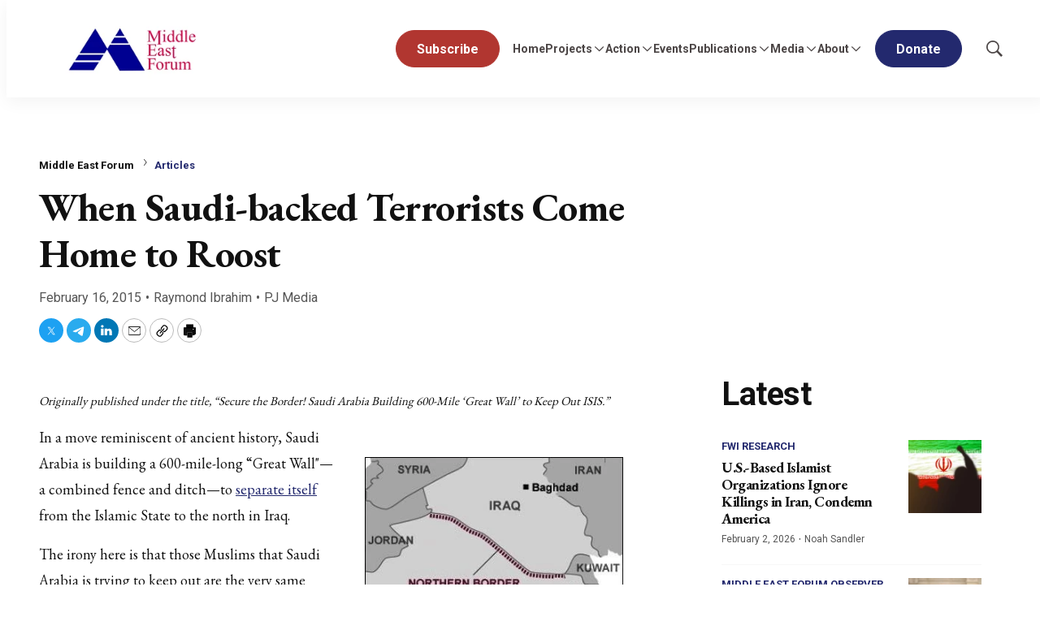

--- FILE ---
content_type: text/html;charset=UTF-8
request_url: https://www.meforum.org/when-saudi-backed-terrorists-come-home-to-roost
body_size: 37547
content:

<style>
    [id] {
        scroll-margin-top: 125px;
    }
</style>

<!DOCTYPE html>
<html class="ArticlePage" lang="en-US"
 data-lead="standard">
    <head>
    <meta charset="UTF-8">

    <meta property="og:title" content="When Saudi-backed Terrorists Come Home to Roost">

    <meta property="og:url" content="https://www.meforum.org/when-saudi-backed-terrorists-come-home-to-roost">

    
        <meta property="og:image" content="https://cdn-mef.meforum.org/dims4/default/eb42e62/2147483647/strip/true/crop/350x197+0+22/resize/1440x810!/quality/90/?url=https%3A%2F%2Fk2-prod-mef.s3.us-east-1.amazonaws.com%2Fbrightspot%2Fpics%2F991.jpg">
    
        
        <meta property="og:image:url" content="https://cdn-mef.meforum.org/dims4/default/eb42e62/2147483647/strip/true/crop/350x197+0+22/resize/1440x810!/quality/90/?url=https%3A%2F%2Fk2-prod-mef.s3.us-east-1.amazonaws.com%2Fbrightspot%2Fpics%2F991.jpg">
        
        <meta property="og:image:width" content="1440">
        <meta property="og:image:height" content="810">
        <meta property="og:image:type" content="image/jpeg">
        
    


    <meta property="og:site_name" content="Middle East Forum">



    <meta property="og:type" content="article">

    <meta property="article:author" content="https://www.meforum.org/raymond-ibrahim">

    <meta property="article:published_time" content="2015-02-16T05:00:00">

    <meta property="article:modified_time" content="2015-02-23T11:25:13">

    <meta property="article:section" content="Articles">

    <meta property="article:tag" content="History">

    <meta property="article:tag" content="Radical Islam">

    <meta property="article:tag" content="Saudi Arabia">

    <meta property="article:tag" content="Mecca and Medina">

    
    <meta name="twitter:card" content="summary_large_image"/>
    
    
    
    
    

    <meta name="twitter:image" content="https://cdn-mef.meforum.org/dims4/default/eb42e62/2147483647/strip/true/crop/350x197+0+22/resize/1440x810!/quality/90/?url=https%3A%2F%2Fk2-prod-mef.s3.us-east-1.amazonaws.com%2Fbrightspot%2Fpics%2F991.jpg"/>



    
    
    <meta name="twitter:site" content="@meforum"/>
    
    
    
    <meta name="twitter:title" content="When Saudi-backed Terrorists Come Home to Roost"/>
    

<link rel="alternate" href="https://www.meforum.org/when-saudi-backed-terrorists-come-home-to-roost" hreflang="en-US" /><style type="text/css">:root {
    --color-primary-theme: #23296e;

    --color-primary-text-theme: #111111;
    --color-secondary-text-theme: #555555;
    
    --color-site-bg-theme: #ffffff;
    --color-border-theme: #e6e6e6;
    

    
    
    
    

    
    

    --color-banner-bg-theme: #b13630;
    

    --color-footer-bg-theme: #080733;
    --color-footer-text-theme: #ffffff;

    --color-link-text-theme: #23296e;
    --color-link-text-hover-theme: #23296e;

    --color-button-bg-theme: #23296e;
    --color-button-border-theme: #23296e;
    --color-button-text-theme: #ffffff;
    
    
    
    

    --color-list-title-theme: #111111;
    --color-list-border-theme: #f7f7f7;
    --color-category-text-theme: #23296e;

    
    
}
</style>
    <style type="text/css">:root {
            --button-border-radius:40px;
        }
</style>
    <style type="text/css">:root {
  --font-1: "Arial";
  --font-2: "Times";
}

body {
  --font-1: "Roboto";
  --font-2: "EB Garamond";
  --font-page-titles: var(--font-2);
  --font-list-titles: var(--font-1);
  --font-promo-titles: var(--font-2);
  --font-description: var(--font-2);
  --font-quote: var(--font-2);
  --font-rte-body: var(--font-2);
}
</style>

    
        <link data-cssvarsponyfill="true" class="Webpack-css" rel="stylesheet" href="https://cdn-mef.meforum.org/resource/0000018f-97ee-d484-a5df-b7fed21d0000/styles/default/All.min.29b08a069bb09c3b565c1997b2b48151.gz.css">
    <style>.BlockQuote {
    border-color:white;
}</style>
<style>.Figure-caption, .Figure-credit {
    font-size: 14px;
}

.RichTextArticleBody.RichTextBody p {
    font-size: 18px;
}</style>
<style>ul li:first-child a.Button {
    background: #b13630;
    border: 1px solid #b13630;
}
ul li:first-child a.Button:hover {
	background: #fff;
    border: 1px solid #b13630;
    color: #b13630;
}</style>
<meta name="viewport" content="width=device-width, initial-scale=1, minimum-scale=1, maximum-scale=5"><title>When Saudi-backed Terrorists Come Home to Roost - Middle East Forum</title><meta name="description" content="Originally published under the title, &quot;Secure the Border! Saudi Arabia Building 600-Mile &#x27;Great Wall&#x27; to Keep Out ISIS.&quot; In a move reminiscent of ancient history, Saudi Arabia is building a 600-mile-long &quot;Great Wall&quot;—a combined fence and ditch—to"><link rel="canonical" href="https://www.meforum.org/when-saudi-backed-terrorists-come-home-to-roost"><meta name="brightspot.contentId" content="00000191-0629-dda2-a591-e6ed5d76002b"><link rel="apple-touch-icon" sizes="180x180" href="/apple-touch-icon.png">
<link rel="icon" type="image/png" href="/favicon-32x32.png">
<link rel="icon" type="image/png" href="/favicon-16x16.png">
<script type="application/ld+json">{"@context":"http://schema.org","@type":"","@graph":[{"@context":"http://schema.org","@type":"Article","articleBody":" Originally published under the title, \"Secure the Border! Saudi Arabia Building 600-Mile 'Great Wall' to Keep Out ISIS.\" 991.jpg (350x241, AR: 1.45)Saudi Arabia began building a wall along its border with Iraq in September to prevent Islamic State fighters from infiltrating the kingdom. In a move reminiscent of ancient history, Saudi Arabia is building a 600-mile-long \"Great Wall\"—a combined fence and ditch—to separate itself from the Islamic State to the north in Iraq. The irony here is that those Muslims that Saudi Arabia is trying to keep out are the very same Muslims most nurtured and influenced by a Saudi — or \"Wahhabi,\" or \"Salafi\" — worldview. Put differently, Saudi Arabia is again appreciating how jihad is a volatile instrument of war that can easily backfire on those who support it. \"Holy war\" is hardly limited to fighting and subjugating \"infidels\" — whether the West in general, Israel in particular, or the millions of non-Muslim minorities under Islam — but also justifies fighting \"apostates,\" that is, Muslims accused of not being Islamic enough. Indeed, the first grand jihad was against Muslim \"apostates\" — the Ridda [\"apostasy\"] Wars. After Muhammad died in 632, many Arab tribes were willing to remain Muslim but without paying zakat (\"charity\" or extortion) money to the first caliph, Abu Bakr. That was enough to declare jihad on them as apostates; tens of thousands of Arabs were burned, beheaded, dismembered, or crucified, according to Islamic history. Accordingly, the Islamic State justifies burning people alive, such as the Jordanian pilot, precisely because the first caliph and his Muslim lieutenants burned apostates alive, and is even on record saying that \"false Muslims\" are its first target, then Israel. Saudi Arabia is the chief disseminator of the Salafi ideology most associated with jihad. This is the problem all Muslim nations and rulers risk: no one — not even Sharia-advocating Islamist leaders — are immune to the all-accusing sword tip of the jihad. If non-Muslims are, as \"infidels,\" de facto enemies, any Muslim can be accused of \"apostasy,\" instantly becoming an enemy of Allah and his prophet. A saying attributed to the Muslim prophet Muhammad validates this perspective: \"This umma [Islamic nation] of mine will split into seventy-three sects; one will be in paradise and seventy-two will be in hell.\" When asked which sect was the true one, the prophet replied, \"al-jama'a,\" that is, the group which most literally follows the example or \"sunna\" of Muhammad. This saying perfectly sums up the history of Islam: to be deemed legitimate, authorities must uphold the teachings of Islam — including jihad; but it is never long before another claimant accuses existing leadership of not being \"Islamic enough.\" Enter the Saudi/Islamic State relationship. Initially, the Arabian kingdom (or powerful individuals within it) was a supporter of the Islamic State. It was not long, however, before IS made clear that Saudi Arabia was one of its primary targets, calling on its allies and supporters in the kingdom to kill and drive out the Saud tribe. 992.jpg (350x219, AR: 1.60)The funeral for Saudi border guards killed last month in an Islamic State attack Nor is this the first time the Saudis see those whom they nurtured — ideologically and logistically — turn on them. Back in the 1980s, the Saudis were chief supporters of the jihad against the Soviets in Afghanistan. But once the \"distant\" infidel was subdued, al-Qaeda and its Saudi-born leader Osama bin Laden came home to roost, doing the inevitable: pointing the accusatory finger at the Saudi monarchy for not being Islamic enough, including for its reliance on the great American infidel during the First Gulf War. Moreover, Saudi Arabia is not only a chief disseminator and supporter of the Salafi ideology most associated with jihad, but the Arabian kingdom itself was forged in large measure by articulating and calling for holy war in the 19th and 20th centuries, including against Turks and fellow Arab tribes (both Muslim). The Saudi argument then was the very same argument being made by the Islamic State now — that the rulers of Islam's holiest mosques in Mecca and Medina (then, the Ottoman Turks) were not \"Islamic\" enough. Such is the double-edged sword of jihad. All Islamic governments, regimes, and kingdoms must always try to direct this potent instrument of war against enemies or neutral targets — preferably ones far away from their borders (Afghanistan, America, etc.). For they know that the longer the jihad waxes in strength and goes uncontained, the more it becomes like an all-consuming fire indiscriminately scorching all in its path. This also explains why Saudi Arabia is a chief funder and supporter of external jihads: better to send its own zealots out of its borders to fight distant infidels than have them stick around (a \"better them than me\" mentality). It also explains why nations like Saudi Arabia, which were forged by the jihad, continually find themselves threatened by the jihad — or, to paraphrase a young Jewish rabbi: \"Those who live by the sword will die by the sword.\" Raymond Ibrahim is a Shillman Fellow at the David Horowitz Freedom Center and a Judith Friedman Rosen Writing Fellow at the Middle East Forum. He is the author of Crucified Again: Exposing Islam's New War on Christians(2013) and The Al Qaeda Reader(2007).","articleSection":"Articles, Middle East Forum","author":[{"@context":"http://schema.org","@type":"Person","email":"Raymond@RaymondIbrahim.com","@id":"https://www.meforum.org/raymond-ibrahim/#person","image":{"@context":"http://schema.org","@type":"ImageObject","width":215,"@id":"https://www.meforum.org/raymond-ibrahim/#author-image","inLanguage":"en-US","url":"https://cdn-mef.meforum.org/dims4/default/cd89656/2147483647/strip/false/crop/325x291+0+0/resize/240x215!/quality/90/?url=https%3A%2F%2Fk2-prod-mef.s3.us-east-1.amazonaws.com%2Fbrightspot%2Fa1%2F0a%2Fa3ed71bc4b9eb87230a57bf04a89%2Fscreenshot-2024-09-30-at-15-54-02.png","height":240},"mainEntityOfPage":{"@type":"WebPage","@id":"https://www.meforum.org/raymond-ibrahim/"},"name":"Raymond Ibrahim","jobTitle":"Judith Friedman Rosen Writing Fellow","url":"https://www.meforum.org/raymond-ibrahim"}],"copyrightYear":"2026","datePublished":"2015-02-16T05:00:00.000Z","dateModified":"2015-02-23T11:25:13.000Z","headline":"When Saudi-backed Terrorists Come Home to Roost","@id":"https://www.meforum.org/when-saudi-backed-terrorists-come-home-to-roost/#article","image":[{"@context":"http://schema.org","@type":"ImageObject","width":241,"inLanguage":"en-US","url":"https://cdn-mef.meforum.org/dims4/default/5f4a3c4/2147483647/strip/false/crop/350x241+0+0/resize/350x241!/quality/90/?url=https%3A%2F%2Fk2-prod-mef.s3.us-east-1.amazonaws.com%2Fbrightspot%2Fpics%2F991.jpg","height":350},{"@context":"http://schema.org","@type":"ImageObject","width":675,"inLanguage":"en-US","url":"https://cdn-mef.meforum.org/dims4/default/ddf1d29/2147483647/strip/false/crop/350x197+0+22/resize/1200x675!/quality/90/?url=https%3A%2F%2Fk2-prod-mef.s3.us-east-1.amazonaws.com%2Fbrightspot%2Fpics%2F991.jpg","height":1200}],"inLanguage":"en-US","mainEntityOfPage":{"@id":"https://www.meforum.org/when-saudi-backed-terrorists-come-home-to-roost/#webpage"},"isPartOf":{"@id":"https://www.meforum.org/when-saudi-backed-terrorists-come-home-to-roost/#webpage"}},{"@context":"http://schema.org","@type":"Organization"},{"@context":"http://schema.org","@type":"Website","inLanguage":"en-US"},{"@context":"http://schema.org","@type":"WebPage","potentialAction":[{"@context":"http://schema.org","@type":"ReadAction","target":"https://www.meforum.org/when-saudi-backed-terrorists-come-home-to-roost"}],"breadcrumb":{"@type":"BreadcrumbList","itemListElement":[{"@context":"http://schema.org","@type":"ListItem","name":"Middle East Forum","position":1},{"@context":"http://schema.org","@type":"ListItem","item":"https://www.meforum.org/articles","name":"Articles","position":2}]},"@id":"https://www.meforum.org/when-saudi-backed-terrorists-come-home-to-roost/#webpage","inLanguage":"en-US","primaryImageOfPage":{"@id":"https://www.meforum.org/when-saudi-backed-terrorists-come-home-to-roost/#primaryimage"},"name":"When Saudi-backed Terrorists Come Home to Roost","datePublished":"2015-02-16T05:00:00.000Z","dateModified":"2015-02-23T11:25:13.000Z","url":"https://www.meforum.org/when-saudi-backed-terrorists-come-home-to-roost"},{"@context":"http://schema.org","@type":"ImageObject","width":675,"@id":"https://www.meforum.org/when-saudi-backed-terrorists-come-home-to-roost/#primaryimage","inLanguage":"en-US","url":"https://cdn-mef.meforum.org/dims4/default/ddf1d29/2147483647/strip/false/crop/350x197+0+22/resize/1200x675!/quality/90/?url=https%3A%2F%2Fk2-prod-mef.s3.us-east-1.amazonaws.com%2Fbrightspot%2Fpics%2F991.jpg","height":1200}]}</script>

    <!-- this will add webcomponent polyfills based on browsers. As of 04/29/21 still needed for IE11 and Safari -->
    <script src="https://cdn-mef.meforum.org/resource/0000018f-97ee-d484-a5df-b7fed21d0000/webcomponents-loader/webcomponents-loader.ce44f83d1399e8dd41e607b70e0642c9.gz.js"></script>

    <script>
        /**
            This allows us to load the IE polyfills via feature detection so that they do not load
            needlessly in the browsers that do not need them. It also ensures they are loaded
            non async so that they load before the rest of our JS.
        */
        var head = document.getElementsByTagName('head')[0];
        if (!window.CSS || !window.CSS.supports || !window.CSS.supports('--fake-var', 0)) {
            var script = document.createElement('script');
            script.setAttribute('src', "https://cdn-mef.meforum.org/resource/0000018f-97ee-d484-a5df-b7fed21d0000/util/IEPolyfills.min.4e804e24ca7aa61e14b66eca853bb6e7.gz.js");
            script.setAttribute('type', 'text/javascript');
            script.async = false;
            head.appendChild(script);
        }
    </script>
    
        <script src="https://cdn-mef.meforum.org/resource/0000018f-97ee-d484-a5df-b7fed21d0000/styles/default/All.min.c2940891456d7424fa173e724a26503a.gz.js" async></script>
    <link rel="preconnect" href="https://connect.facebook.net">
<script>
  window.fbAsyncInit = function() {
      FB.init({
          
          xfbml : true,
          version : 'v2.9'
      });
  };

  (function(d, s, id){
     var js, fjs = d.getElementsByTagName(s)[0];
     if (d.getElementById(id)) {return;}
     js = d.createElement(s); js.id = id;
     js.src = "//connect.facebook.net/en_US/sdk.js";
     fjs.parentNode.insertBefore(js, fjs);
   }(document, 'script', 'facebook-jssdk'));
</script>

    <script async src="https://www.googletagmanager.com/gtag/js?id=G-B6JST6SZ89"></script>
    <script>
        window.dataLayer = window.dataLayer || [];
        function gtag(){dataLayer.push(arguments);}
        gtag('js', new Date());

        gtag('config', 'G-B6JST6SZ89');
    </script>
<script><!-- Fundraise Up: the new standard for online giving -->

(function(w,d,s,n,a){if(!w[n]){var l='call,catch,on,once,set,then,track'

.split(','),i,o=function(n){return'function'==typeof n?o.l.push([arguments])&&o

:function(){return o.l.push([n,arguments])&&o}},t=d.getElementsByTagName(s)[0],

j=d.createElement(s);j.async=!0;j.src='https://cdn.fundraiseup.com/widget/'+a;

t.parentNode.insertBefore(j,t);o.s=Date.now();o.v=4;o.h=w.location.href;o.l=[];

for(i=0;i<7;i++)o[l[i]]=o(l[i]);w[n]=o}

})(window,document,'script','FundraiseUp','AYRKTCRG');

<!-- End Fundraise Up --></script>
<script src="https://js.hs-scripts.com/46028222.js" async defer></script>
<link rel="preconnect" href="https://fonts.googleapis.com">
    <link rel="preconnect" href="https://fonts.gstatic.com">
    <script>
        var link = document.createElement('link');
        link.setAttribute('href', '//fonts.googleapis.com/css?family=Roboto:300,400,700|EB Garamond:300,400,700&display=swap');
        var relList = link.relList;

        if (relList && relList.supports('preload')) {
            link.setAttribute('as', 'style');
            link.setAttribute('rel', 'preload');
            link.setAttribute('onload', 'this.rel="stylesheet"');
            link.setAttribute('crossorigin', 'anonymous');
        } else {
            link.setAttribute('rel', 'stylesheet');
        }

        head.appendChild(link);
    </script>

    
    
    <!-- Google Tag Manager -->
    <script>(function(w,d,s,l,i){w[l]=w[l]||[];w[l].push({'gtm.start':
                new Date().getTime(),event:'gtm.js'});var f=d.getElementsByTagName(s)[0],
            j=d.createElement(s),dl=l!='dataLayer'?'&l='+l:'';j.async=true;j.src=
            'https://www.googletagmanager.com/gtm.js?id='+i+dl;f.parentNode.insertBefore(j,f);
    })(window,document,'script','dataLayer','GTM-WXNLX9NC');</script>
    <!-- End Google Tag Manager -->

</head>


    <body class="Page-body">
        
    <!-- Google Tag Manager (noscript) -->
    <noscript>
        <iframe src="https://www.googletagmanager.com/ns.html?id=GTM-WXNLX9NC" height="0" width="0" style="display:none;visibility:hidden">
        </iframe>
    </noscript>
    <!-- End Google Tag Manager (noscript) -->


<!-- Putting icons here, so we don't have to include in a bunch of -body hbs's -->
<svg xmlns="http://www.w3.org/2000/svg" style="display:none" id="iconsMap">
    <symbol id="mono-icon-facebook" viewBox="0 0 10 19">
        <path fill-rule="evenodd" d="M2.707 18.25V10.2H0V7h2.707V4.469c0-1.336.375-2.373 1.125-3.112C4.582.62 5.578.25
        6.82.25c1.008 0 1.828.047 2.461.14v2.848H7.594c-.633 0-1.067.14-1.301.422-.188.235-.281.61-.281
        1.125V7H9l-.422 3.2H6.012v8.05H2.707z"></path>
    </symbol>
    <symbol id="action-icon-facebook" viewBox="0 0 7 12" xmlns="http://www.w3.org/2000/svg">
        <g stroke="none" stroke-width="1" fill="none" fill-rule="evenodd">
            <g transform="translate(-112.000000, -395.000000)" fill="#FFFFFF">
                <g transform="translate(100.000000, 386.000000)">
                    <g transform="translate(12.000000, 9.000000)">
                        <path d="M1.777125,12 L1.777125,6.48659606 L0,6.48659606 L0,4.05412254 L1.777125,4.05412254
                        L1.777125,3.10626869 C1.777125,1.47184919 2.99976923,0 4.50308654,0 L6.46153846,0 L6.46153846,2.43247352
                        L4.50308654,2.43247352 C4.28864423,2.43247352 4.03846154,2.69376172 4.03846154,3.08498454 L4.03846154,4.05412254
                        L6.46153846,4.05412254 L6.46153846,6.48659606 L4.03846154,6.48659606 L4.03846154,12"/>
                    </g>
                </g>
            </g>
        </g>
    </symbol>
    <symbol id="mono-icon-google" viewBox="0 0 16 16">
        <path fill="currentColor" d="M15.545 6.558a9.42 9.42 0 0 1 .139 1.626c0 2.434-.87 4.492-2.384 5.885h.002C11.978 15.292 10.158 16 8 16A8 8 0 1 1 8 0a7.689 7.689 0 0 1 5.352 2.082l-2.284 2.284A4.347 4.347 0 0 0 8 3.166c-2.087 0-3.86 1.408-4.492 3.304a4.792 4.792 0 0 0 0 3.063h.003c.635 1.893 2.405 3.301 4.492 3.301 1.078 0 2.004-.276 2.722-.764h-.003a3.702 3.702 0 0 0 1.599-2.431H8v-3.08h7.545z"/>
    </symbol>
    <symbol id="mono-icon-instagram" viewBox="0 0 17 17">
        <g>
            <path fill-rule="evenodd"
                d="M8.281 4.207c.727 0 1.4.182 2.022.545a4.055 4.055 0 0 1 1.476 1.477c.364.62.545 1.294.545 2.021 0 .727-.181 1.4-.545 2.021a4.055 4.055 0 0 1-1.476 1.477 3.934 3.934 0 0 1-2.022.545c-.726 0-1.4-.182-2.021-.545a4.055 4.055 0 0 1-1.477-1.477 3.934 3.934 0 0 1-.545-2.021c0-.727.182-1.4.545-2.021A4.055 4.055 0 0 1 6.26 4.752a3.934 3.934 0 0 1 2.021-.545zm0 6.68a2.54 2.54 0 0 0 1.864-.774 2.54 2.54 0 0 0 .773-1.863 2.54 2.54 0 0 0-.773-1.863 2.54 2.54 0 0 0-1.864-.774 2.54 2.54 0 0 0-1.863.774 2.54 2.54 0 0 0-.773 1.863c0 .727.257 1.348.773 1.863a2.54 2.54 0 0 0 1.863.774zM13.45 4.03c-.023.258-.123.48-.299.668a.856.856 0 0 1-.65.281.913.913 0 0 1-.668-.28.913.913 0 0 1-.281-.669c0-.258.094-.48.281-.668a.913.913 0 0 1 .668-.28c.258 0 .48.093.668.28.187.188.281.41.281.668zm2.672.95c.023.656.035 1.746.035 3.269 0 1.523-.017 2.62-.053 3.287-.035.668-.134 1.248-.298 1.74a4.098 4.098 0 0 1-.967 1.53 4.098 4.098 0 0 1-1.53.966c-.492.164-1.072.264-1.74.3-.668.034-1.763.052-3.287.052-1.523 0-2.619-.018-3.287-.053-.668-.035-1.248-.146-1.74-.334a3.747 3.747 0 0 1-1.53-.931 4.098 4.098 0 0 1-.966-1.53c-.164-.492-.264-1.072-.299-1.74C.424 10.87.406 9.773.406 8.25S.424 5.63.46 4.963c.035-.668.135-1.248.299-1.74.21-.586.533-1.096.967-1.53A4.098 4.098 0 0 1 3.254.727c.492-.164 1.072-.264 1.74-.3C5.662.394 6.758.376 8.281.376c1.524 0 2.62.018 3.287.053.668.035 1.248.135 1.74.299a4.098 4.098 0 0 1 2.496 2.496c.165.492.27 1.078.317 1.757zm-1.687 7.91c.14-.399.234-1.032.28-1.899.024-.515.036-1.242.036-2.18V7.689c0-.961-.012-1.688-.035-2.18-.047-.89-.14-1.524-.281-1.899a2.537 2.537 0 0 0-1.512-1.511c-.375-.14-1.008-.235-1.899-.282a51.292 51.292 0 0 0-2.18-.035H7.72c-.938 0-1.664.012-2.18.035-.867.047-1.5.141-1.898.282a2.537 2.537 0 0 0-1.512 1.511c-.14.375-.234 1.008-.281 1.899a51.292 51.292 0 0 0-.036 2.18v1.125c0 .937.012 1.664.036 2.18.047.866.14 1.5.28 1.898.306.726.81 1.23 1.513 1.511.398.141 1.03.235 1.898.282.516.023 1.242.035 2.18.035h1.125c.96 0 1.687-.012 2.18-.035.89-.047 1.523-.141 1.898-.282.726-.304 1.23-.808 1.512-1.511z">
            </path>
        </g>
    </symbol>
    <symbol id="mono-icon-mailto" viewBox="0 0 17.182 11.455">
        <g fill="none" fill-rule="evenodd" stroke-linecap="round" stroke-linejoin="round">
            <path
                d="M17.182 10.227c0 .678-.55 1.228-1.227 1.228H1.227C.55 11.455 0 10.905 0 10.227v-9C0 .55.55 0 1.227 0h14.728c.677 0 1.227.549 1.227 1.227v9h0z" />
            <path d="M16.773.41 8.59 6.954.409.409" />
        </g>

    </symbol>
    <symbol id="mono-icon-print" viewBox="0 0 12 12">
        <g fill-rule="evenodd">
            <path fill-rule="nonzero" d="M9 10V7H3v3H1a1 1 0 0 1-1-1V4a1 1 0 0 1 1-1h10a1 1 0 0 1 1 1v3.132A2.868 2.868 0 0 1 9.132 10H9zm.5-4.5a1 1 0 1 0 0-2 1 1 0 0 0 0 2zM3 0h6v2H3z"></path>
            <path d="M4 8h4v4H4z"></path>
        </g>
    </symbol>
    <symbol id="mono-icon-copylink" viewBox="0 0 12 12">
        <g fill-rule="evenodd">
            <path
                d="M10.199 2.378c.222.205.4.548.465.897.062.332.016.614-.132.774L8.627 6.106c-.187.203-.512.232-.75-.014a.498.498 0 0 0-.706.028.499.499 0 0 0 .026.706 1.509 1.509 0 0 0 2.165-.04l1.903-2.06c.37-.398.506-.98.382-1.636-.105-.557-.392-1.097-.77-1.445L9.968.8C9.591.452 9.03.208 8.467.145 7.803.072 7.233.252 6.864.653L4.958 2.709a1.509 1.509 0 0 0 .126 2.161.5.5 0 1 0 .68-.734c-.264-.218-.26-.545-.071-.747L7.597 1.33c.147-.16.425-.228.76-.19.353.038.71.188.931.394l.91.843.001.001zM1.8 9.623c-.222-.205-.4-.549-.465-.897-.062-.332-.016-.614.132-.774l1.905-2.057c.187-.203.512-.232.75.014a.498.498 0 0 0 .706-.028.499.499 0 0 0-.026-.706 1.508 1.508 0 0 0-2.165.04L.734 7.275c-.37.399-.506.98-.382 1.637.105.557.392 1.097.77 1.445l.91.843c.376.35.937.594 1.5.656.664.073 1.234-.106 1.603-.507L7.04 9.291a1.508 1.508 0 0 0-.126-2.16.5.5 0 0 0-.68.734c.264.218.26.545.071.747l-1.904 2.057c-.147.16-.425.228-.76.191-.353-.038-.71-.188-.931-.394l-.91-.843z">
            </path>
            <path d="M8.208 3.614a.5.5 0 0 0-.707.028L3.764 7.677a.5.5 0 0 0 .734.68L8.235 4.32a.5.5 0 0 0-.027-.707">
            </path>
        </g>
    </symbol>
    <symbol id="mono-icon-download" viewBox="0 0 32 32" fill="none">
        <rect x="0.75" y="0.75" width="30.5" height="30.5" rx="15.25" stroke="currentColor" stroke-width="1.5"/>
        <path d="M11.1463 15.3538C11.0524 15.2599 10.9997 15.1327 10.9997 15C10.9997 14.8673 11.0524 14.7401 11.1463 14.6462C11.2401 14.5524 11.3673 14.4997 11.5 14.4997C11.6327 14.4997 11.7599 14.5524 11.8537 14.6462L15.5 18.2931V10C15.5 9.86739 15.5527 9.74021 15.6464 9.64645C15.7402 9.55268 15.8674 9.5 16 9.5C16.1326 9.5 16.2598 9.55268 16.3536 9.64645C16.4473 9.74021 16.5 9.86739 16.5 10V18.2931L20.1462 14.6462C20.1927 14.5998 20.2479 14.5629 20.3086 14.5378C20.3692 14.5127 20.4343 14.4997 20.5 14.4997C20.5657 14.4997 20.6308 14.5127 20.6914 14.5378C20.7521 14.5629 20.8073 14.5998 20.8538 14.6462C20.9002 14.6927 20.9371 14.7479 20.9622 14.8086C20.9873 14.8692 21.0003 14.9343 21.0003 15C21.0003 15.0657 20.9873 15.1308 20.9622 15.1914C20.9371 15.2521 20.9002 15.3073 20.8538 15.3538L16.3538 19.8538C16.3073 19.9002 16.2522 19.9371 16.1915 19.9623C16.1308 19.9874 16.0657 20.0004 16 20.0004C15.9343 20.0004 15.8692 19.9874 15.8085 19.9623C15.7478 19.9371 15.6927 19.9002 15.6462 19.8538L11.1463 15.3538ZM21.5 21H10.5C10.3674 21 10.2402 21.0527 10.1464 21.1464C10.0527 21.2402 10 21.3674 10 21.5C10 21.6326 10.0527 21.7598 10.1464 21.8536C10.2402 21.9473 10.3674 22 10.5 22H21.5C21.6326 22 21.7598 21.9473 21.8536 21.8536C21.9473 21.7598 22 21.6326 22 21.5C22 21.3674 21.9473 21.2402 21.8536 21.1464C21.7598 21.0527 21.6326 21 21.5 21Z" fill="currentColor"/>
    </symbol>
    <symbol id="mono-icon-linkedin" viewBox="0 0 14 14" xmlns="http://www.w3.org/2000/svg">
        <path
            d="M9.245 7.318c-.704 0-1.273.57-1.273 1.273v4.454H4.79s.038-7.636 0-8.272h3.182v.945s.985-.919 2.507-.919c1.884 0 3.22 1.364 3.22 4.012v4.234h-3.182V8.591c0-.703-.57-1.273-1.272-1.273zM1.92 3.5h-.018C.94 3.5.318 2.748.318 1.921.318 1.075.96.386 1.94.386s1.583.712 1.603 1.557c0 .828-.622 1.557-1.622 1.557zm1.597 9.545H.336V4.773h3.181v8.272z"
            fill-rule="evenodd" />
    </symbol>
    <symbol id="download" xmlns="http://www.w3.org/2000/svg" width="24" height="24" viewBox="0 0 24 24">
        <g fill="none" fill-rule="evenodd">
            <g>
                <g>
                    <g>
                        <path d="M0 0H24V24H0z"
                            transform="translate(-802.000000, -1914.000000) translate(0.000000, 1756.000000) translate(802.000000, 158.000000)" />
                        <path fill="currentColor" fill-rule="nonzero"
                            d="M12 2C6.49 2 2 6.49 2 12s4.49 10 10 10 10-4.49 10-10S17.51 2 12 2zm-1 8V6h2v4h3l-4 4-4-4h3zm6 7H7v-2h10v2z"
                            transform="translate(-802.000000, -1914.000000) translate(0.000000, 1756.000000) translate(802.000000, 158.000000)" />
                    </g>
                </g>
            </g>
        </g>
    </symbol>
    <symbol id="mono-icon-pinterest" viewBox="0 0 512 512">
        <g>
            <path d="M256,32C132.3,32,32,132.3,32,256c0,91.7,55.2,170.5,134.1,205.2c-0.6-15.6-0.1-34.4,3.9-51.4
                c4.3-18.2,28.8-122.1,28.8-122.1s-7.2-14.3-7.2-35.4c0-33.2,19.2-58,43.2-58c20.4,0,30.2,15.3,30.2,33.6
                c0,20.5-13.1,51.1-19.8,79.5c-5.6,23.8,11.9,43.1,35.4,43.1c42.4,0,71-54.5,71-119.1c0-49.1-33.1-85.8-93.2-85.8
                c-67.9,0-110.3,50.7-110.3,107.3c0,19.5,5.8,33.3,14.8,43.9c4.1,4.9,4.7,6.9,3.2,12.5c-1.1,4.1-3.5,14-4.6,18
                c-1.5,5.7-6.1,7.7-11.2,5.6c-31.3-12.8-45.9-47-45.9-85.6c0-63.6,53.7-139.9,160.1-139.9c85.5,0,141.8,61.9,141.8,128.3
                c0,87.9-48.9,153.5-120.9,153.5c-24.2,0-46.9-13.1-54.7-27.9c0,0-13,51.6-15.8,61.6c-4.7,17.3-14,34.5-22.5,48
                c20.1,5.9,41.4,9.2,63.5,9.2c123.7,0,224-100.3,224-224C480,132.3,379.7,32,256,32z"></path>
        </g>
    </symbol>
    <symbol id="icon-fullscreen" xmlns="http://www.w3.org/2000/svg" fill="white" viewBox="0 0 1024 1024">
        <path
            d="M290 236.4l43.9-43.9a8.01 8.01 0 0 0-4.7-13.6L169 160c-5.1-.6-9.5 3.7-8.9 8.9L179 329.1c.8 6.6 8.9 9.4 13.6 4.7l43.7-43.7L370 423.7c3.1 3.1 8.2 3.1 11.3 0l42.4-42.3c3.1-3.1 3.1-8.2 0-11.3L290 236.4zm352.7 187.3c3.1 3.1 8.2 3.1 11.3 0l133.7-133.6 43.7 43.7a8.01 8.01 0 0 0 13.6-4.7L863.9 169c.6-5.1-3.7-9.5-8.9-8.9L694.8 179c-6.6.8-9.4 8.9-4.7 13.6l43.9 43.9L600.3 370a8.03 8.03 0 0 0 0 11.3l42.4 42.4zM845 694.9c-.8-6.6-8.9-9.4-13.6-4.7l-43.7 43.7L654 600.3a8.03 8.03 0 0 0-11.3 0l-42.4 42.3a8.03 8.03 0 0 0 0 11.3L734 787.6l-43.9 43.9a8.01 8.01 0 0 0 4.7 13.6L855 864c5.1.6 9.5-3.7 8.9-8.9L845 694.9zm-463.7-94.6a8.03 8.03 0 0 0-11.3 0L236.3 733.9l-43.7-43.7a8.01 8.01 0 0 0-13.6 4.7L160.1 855c-.6 5.1 3.7 9.5 8.9 8.9L329.2 845c6.6-.8 9.4-8.9 4.7-13.6L290 787.6 423.7 654c3.1-3.1 3.1-8.2 0-11.3l-42.4-42.4z" />
    </symbol>
    <symbol id="mono-icon-tumblr" viewBox="0 0 512 512">
        <g>
            <path d="M321.2,396.3c-11.8,0-22.4-2.8-31.5-8.3c-6.9-4.1-11.5-9.6-14-16.4c-2.6-6.9-3.6-22.3-3.6-46.4V224h96v-64h-96V48h-61.9
                c-2.7,21.5-7.5,44.7-14.5,58.6c-7,13.9-14,25.8-25.6,35.7c-11.6,9.9-25.6,17.9-41.9,23.3V224h48v140.4c0,19,2,33.5,5.9,43.5
                c4,10,11.1,19.5,21.4,28.4c10.3,8.9,22.8,15.7,37.3,20.5c14.6,4.8,31.4,7.2,50.4,7.2c16.7,0,30.3-1.7,44.7-5.1
                c14.4-3.4,30.5-9.3,48.2-17.6v-65.6C363.2,389.4,342.3,396.3,321.2,396.3z"></path>
        </g>
    </symbol>
    <symbol id="mono-icon-twitter" viewBox="0 0 20 20">
        <path d="M10.8172 9.0429L15.238 3.75H14.1904L10.3519 8.34575L7.28606 3.75H3.75L8.38612 10.6996L3.75 16.25H4.79763L8.85121 11.3967L12.0889 16.25H15.625L10.8172 9.0429ZM9.38236 10.7608L8.91263 10.0688L5.17511 4.5623H6.78421L9.80043 9.00621L10.2702 9.69823L14.1909 15.4746H12.5818L9.38236 10.7608Z"/>
    </symbol>
    <symbol id="action-icon-twitter" viewBox="0 0 30 30">
        <rect width="30" height="30" rx="15" fill="#4B4545"/>
        <path d="M15.8172 14.0429L20.238 8.75H19.1904L15.3519 13.3457L12.2861 8.75H8.75L13.3861 15.6996L8.75 21.25H9.79763L13.8512 16.3967L17.0889 21.25H20.625L15.8172 14.0429ZM14.3824 15.7608L13.9126 15.0688L10.1751 9.5623H11.7842L14.8004 14.0062L15.2702 14.6982L19.1909 20.4746H17.5818L14.3824 15.7608Z" fill="white"/>
    </symbol>
    <symbol id="mono-icon-youtube" viewBox="0 0 512 512">
        <g>
            <path fill-rule="evenodd" d="M508.6,148.8c0-45-33.1-81.2-74-81.2C379.2,65,322.7,64,265,64c-3,0-6,0-9,0s-6,0-9,0c-57.6,0-114.2,1-169.6,3.6
                c-40.8,0-73.9,36.4-73.9,81.4C1,184.6-0.1,220.2,0,255.8C-0.1,291.4,1,327,3.4,362.7c0,45,33.1,81.5,73.9,81.5
                c58.2,2.7,117.9,3.9,178.6,3.8c60.8,0.2,120.3-1,178.6-3.8c40.9,0,74-36.5,74-81.5c2.4-35.7,3.5-71.3,3.4-107
                C512.1,220.1,511,184.5,508.6,148.8z M207,353.9V157.4l145,98.2L207,353.9z"></path>
        </g>
    </symbol>
    <symbol id="mono-icon-tiktok" viewBox="0 0 512 512">
        <path
            d="M412.19,118.66a109.27,109.27,0,0,1-9.45-5.5,132.87,132.87,0,0,1-24.27-20.62c-18.1-20.71-24.86-41.72-27.35-56.43h.1C349.14,23.9,350,16,350.13,16H267.69V334.78c0,4.28,0,8.51-.18,12.69,0,.52-.05,1-.08,1.56,0,.23,0,.47-.05.71,0,.06,0,.12,0,.18a70,70,0,0,1-35.22,55.56,68.8,68.8,0,0,1-34.11,9c-38.41,0-69.54-31.32-69.54-70s31.13-70,69.54-70a68.9,68.9,0,0,1,21.41,3.39l.1-83.94a153.14,153.14,0,0,0-118,34.52,161.79,161.79,0,0,0-35.3,43.53c-3.48,6-16.61,30.11-18.2,69.24-1,22.21,5.67,45.22,8.85,54.73v.2c2,5.6,9.75,24.71,22.38,40.82A167.53,167.53,0,0,0,115,470.66v-.2l.2.2C155.11,497.78,199.36,496,199.36,496c7.66-.31,33.32,0,62.46-13.81,32.32-15.31,50.72-38.12,50.72-38.12a158.46,158.46,0,0,0,27.64-45.93c7.46-19.61,9.95-43.13,9.95-52.53V176.49c1,.6,14.32,9.41,14.32,9.41s19.19,12.3,49.13,20.31c21.48,5.7,50.42,6.9,50.42,6.9V131.27C453.86,132.37,433.27,129.17,412.19,118.66Z">
        </path>
    </symbol>
    <symbol id="mono-icon-telegram" viewBox="0 0 1000 1000">
        <path d="M226.328419,494.722069 C372.088573,431.216685 469.284839,389.350049 517.917216,369.122161 C656.772535,311.36743 685.625481,301.334815 704.431427,301.003532 C708.567621,300.93067 717.815839,301.955743 723.806446,306.816707 C728.864797,310.92121 730.256552,316.46581 730.922551,320.357329 C731.588551,324.248848 732.417879,333.113828 731.758626,340.040666 C724.234007,419.102486 691.675104,610.964674 675.110982,699.515267 C668.10208,736.984342 654.301336,749.547532 640.940618,750.777006 C611.904684,753.448938 589.856115,731.588035 561.733393,713.153237 C517.726886,684.306416 492.866009,666.349181 450.150074,638.200013 C400.78442,605.66878 432.786119,587.789048 460.919462,558.568563 C468.282091,550.921423 596.21508,434.556479 598.691227,424.000355 C599.00091,422.680135 599.288312,417.758981 596.36474,415.160431 C593.441168,412.561881 589.126229,413.450484 586.012448,414.157198 C581.598758,415.158943 511.297793,461.625274 375.109553,553.556189 C355.154858,567.258623 337.080515,573.934908 320.886524,573.585046 C303.033948,573.199351 268.692754,563.490928 243.163606,555.192408 C211.851067,545.013936 186.964484,539.632504 189.131547,522.346309 C190.260287,513.342589 202.659244,504.134509 226.328419,494.722069 Z">
        </path>
    </symbol>
    <symbol id="icon-magnify" viewBox="0 0 30 30" xmlns="http://www.w3.org/2000/svg">
        <path
            d="M21.876 18.281l-.314.548L30 27.343 27.343 30l-8.437-8.516-.546.392c-2.083 1.3-4.245 1.951-6.486 1.951-3.28 0-6.08-1.171-8.398-3.515C1.16 17.968 0 15.156 0 11.874c0-3.28 1.159-6.08 3.476-8.398C5.794 1.16 8.595 0 11.876 0c3.282 0 6.079 1.159 8.398 3.476 2.318 2.318 3.477 5.119 3.477 8.4a11.786 11.786 0 0 1-1.875 6.405zm-3.36-13.046c-1.823-1.824-4.037-2.736-6.642-2.736-2.604 0-4.818.912-6.639 2.736-1.824 1.822-2.736 4.035-2.736 6.64 0 2.606.912 4.818 2.736 6.64 1.822 1.823 4.035 2.734 6.64 2.734 2.606 0 4.818-.91 6.64-2.733 1.876-1.875 2.813-4.088 2.813-6.642 0-2.55-.937-4.764-2.812-6.639z"
            fill-rule="evenodd" />
    </symbol>
    <symbol id="icon-chevron-right" viewBox="0 0 24 24">
        <path fill="currentColor"
            d="M9.62,5.29a.91.91,0,0,0-1.34,0A1,1,0,0,0,8.2,6.61l.08.1,5,5.29-5,5.29a1,1,0,0,0-.08,1.32l.08.1a.91.91,0,0,0,1.25.08l.09-.08L16,12Z" />
    </symbol>
    <symbol id="icon-chevron-down" viewBox="0 0 24 24">
        <path fill="currentColor" d="M5.29,9.62a.91.91,0,0,1,0-1.34A1,1,0,0,1,6.61,8.2l.1.08,5.29,5,5.29-5a1,1,0,0,1,1.32-.08l.1.08a.91.91,0,0,1,.08,1.25l-.08.09L12,16Z"/>
    </symbol>
    <symbol id="icon-chevron-left" viewBox="0 0 24 24">
        <path fill="currentColor"
            d="M14.38,5.29a.91.91,0,0,1,1.34,0,1,1,0,0,1,.08,1.32l-.08.1-5,5.29,5,5.29a1,1,0,0,1,.08,1.32l-.08.1a.91.91,0,0,1-1.25.08l-.09-.08L8,12Z" />
    </symbol>
    <symbol id="burger-menu" viewBox="0 0 14 10">
        <g>
            <path fill-rule="evenodd" d="M0 5.5v-1h14v1H0zM0 1V0h14v1H0zm0 9V9h14v1H0z"></path>
        </g>
    </symbol>
    <symbol id="close-x" viewBox="0 0 14 14" xmlns="http://www.w3.org/2000/svg">
        <g>
            <path fill-rule="nonzero"
                d="M6.336 7L0 .664.664 0 7 6.336 13.336 0 14 .664 7.664 7 14 13.336l-.664.664L7 7.664.664 14 0 13.336 6.336 7z">
            </path>
        </g>
    </symbol>
    <symbol id="share-more-arrow" viewBox="0 0 512 512" style="enable-background:new 0 0 512 512;">
        <g>
            <g>
                <path
                    d="M512,241.7L273.643,3.343v156.152c-71.41,3.744-138.015,33.337-188.958,84.28C30.075,298.384,0,370.991,0,448.222v60.436
                    l29.069-52.985c45.354-82.671,132.173-134.027,226.573-134.027c5.986,0,12.004,0.212,18.001,0.632v157.779L512,241.7z
                    M255.642,290.666c-84.543,0-163.661,36.792-217.939,98.885c26.634-114.177,129.256-199.483,251.429-199.483h15.489V78.131
                    l163.568,163.568L304.621,405.267V294.531l-13.585-1.683C279.347,291.401,267.439,290.666,255.642,290.666z">
                </path>
            </g>
        </g>
    </symbol>
    <symbol id="chevron" viewBox="0 0 100 100">
        <g>
            <path
                d="M22.4566257,37.2056786 L-21.4456527,71.9511488 C-22.9248661,72.9681457 -24.9073712,72.5311671 -25.8758148,70.9765924 L-26.9788683,69.2027424 C-27.9450684,67.6481676 -27.5292733,65.5646602 -26.0500598,64.5484493 L20.154796,28.2208967 C21.5532435,27.2597011 23.3600078,27.2597011 24.759951,28.2208967 L71.0500598,64.4659264 C72.5292733,65.4829232 72.9450684,67.5672166 71.9788683,69.1217913 L70.8750669,70.8956413 C69.9073712,72.4502161 67.9241183,72.8848368 66.4449048,71.8694118 L22.4566257,37.2056786 Z"
                id="Transparent-Chevron"
                transform="translate(22.500000, 50.000000) rotate(90.000000) translate(-22.500000, -50.000000) "></path>
        </g>
    </symbol>
    <symbol id="chevron-down" viewBox="0 0 10 6" xmlns="http://www.w3.org/2000/svg">
        <path
            d="M5.108 4.088L.965.158a.587.587 0 0 0-.8 0 .518.518 0 0 0 0 .758L5.13 5.625 9.845.905a.517.517 0 0 0-.021-.758.588.588 0 0 0-.8.02l-3.916 3.92z"
            fill-rule="evenodd" />
    </symbol>
    <symbol id="chevron-up" viewBox="0 0 284.929 284.929" xmlns="http://www.w3.org/2000/svg">
        <path
            d="M282.082 195.285L149.028 62.24c-1.901-1.903-4.088-2.856-6.562-2.856s-4.665.953-6.567 2.856L2.856 195.285C.95 197.191 0 199.378 0 201.853c0 2.474.953 4.664 2.856 6.566l14.272 14.271c1.903 1.903 4.093 2.854 6.567 2.854s4.664-.951 6.567-2.854l112.204-112.202 112.208 112.209c1.902 1.903 4.093 2.848 6.563 2.848 2.478 0 4.668-.951 6.57-2.848l14.274-14.277c1.902-1.902 2.847-4.093 2.847-6.566.001-2.476-.944-4.666-2.846-6.569z" />
    </symbol>
    <symbol id="icon-activity" viewBox="0 0 20 20">
        <g fill="currentColor" fill-rule="evenodd">
            <path d="M4 4h16v2H4zM0 4h2v2H0zM4 9h14v2H4zM0 9h2v2H0zM4 14h10v2H4zM0 14h2v2H0z"/>
        </g>
    </symbol>
    <symbol id="icon-arrow-down" viewBox="0 0 10 6" xmlns="http://www.w3.org/2000/svg">
        <path
            d="M5.108 4.088L.965.158a.587.587 0 0 0-.8 0 .518.518 0 0 0 0 .758L5.13 5.625 9.845.905a.517.517 0 0 0-.021-.758.588.588 0 0 0-.8.02l-3.916 3.92z"
            fill="inherit" fill-rule="evenodd" />
    </symbol>
    <symbol id="icon-arrow-right" viewBox="0 0 15 11">
        <path
            d="m9.91.876.088.067 4.5 4 .014.013.044.045-.058-.058a.757.757 0 0 1 .192.266c.039.09.06.19.06.295l-.006.095a.748.748 0 0 1-.169.386l-.019.022a.755.755 0 0 1-.044.045l-.014.012-4.5 4a.75.75 0 0 1-1.074-1.04l.078-.08 3.023-2.69H1A.75.75 0 0 1 .898 4.76L1 4.754h11.026l-3.024-2.69a.75.75 0 0 1-.13-.97l.067-.088a.75.75 0 0 1 .971-.13z"
            fill-rule="nonzero" />
    </symbol>
    <symbol id="icon-star" viewBox="0 0 24 24">
        <g fill="none" fill-rule="evenodd">
            <path d="M0 0L24 0 24 24 0 24z"/>
            <path d="M0 0L24 0 24 24 0 24z"/>
            <path fill="currentColor" d="M12 18.324L19.416 22.8 17.448 14.364 24 8.688 15.372 7.956 12 0 8.628 7.956 0 8.688 6.552 14.364 4.584 22.8z"/>
        </g>
    </symbol>
    <symbol id="icon-wand" viewBox="0 0 24 24">
        <g fill="none" fill-rule="evenodd">
            <path d="M0.003 0L24.003 0 24.003 24 0.003 24z"/>
            <path fill="currentColor" d="M24 0l-2.857 1.6L18.286 0l1.6 2.857-1.6 2.857 2.857-1.6L24 5.714l-1.6-2.857L24 0zm-8.719 6.045c-.446-.446-1.166-.446-1.611 0L.334 19.381c-.445.445-.445 1.165 0 1.61l2.674 2.675c.446.445 1.166.445 1.611 0l13.325-13.324c.445-.446.445-1.166 0-1.612L15.28 6.045zm-1.177 6.274l-2.423-2.423 2.789-2.788 2.422 2.422-2.788 2.789z"/>
        </g>
    </symbol>
    <symbol id="icon-note" viewBox="0 0 24 24">
        <g fill="none" fill-rule="evenodd">
            <path fill="currentColor" d="M24.333 3H5.653C4.187 3 3 4.2 3 5.667l.013 18.666C3.013 25.8 4.2 27 5.667 27H19l8-8V5.667C27 4.2 25.8 3 24.333 3zm-16 6.667h13.334v2.666H8.333V9.667zm6.667 8H8.333V15H15v2.667zM17.667 25v-7.333H25L17.667 25z" />
        </g>
    </symbol>
    <symbol id="icon-warning" viewBox="0 0 24 24">
        <g fill="none" fill-rule="evenodd">
            <path d="M0 0L24 0 24 24 0 24z"/>
            <path fill="currentColor" d="M0 22.727h24L12 2 0 22.727zm13.09-3.272h-2.18v-2.182h2.18v2.182zm0-4.364h-2.18v-4.364h2.18v4.364z"/>
        </g>
    </symbol>
    <symbol id="play-arrow" viewBox="0 0 30 30">
        <g fill-rule="evenodd">
            <path d="M9 9l12 6-12 6z"></path>
        </g>
    </symbol>
    <symbol id="play-icon" viewBox="0 0 50 50" xmlns="http://www.w3.org/2000/svg">
        <g stroke="none" stroke-width="1" fill="none" fill-rule="nonzero">
            <circle fill="currentColor" cx="25" cy="25" r="24" />
            <polygon fill="#FFFFFF" points="18 36.25 18 13.75 33 25" />
        </g>
    </symbol>
    <symbol id="player-play" viewBox="0 0 40 40">
        <path fill="currentColor"
            d="M17.6 27.8l9.34-7c.54-.4.54-1.2 0-1.6l-9.34-7c-.66-.5-1.6-.02-1.6.8v14c0 .82.94 1.3 1.6.8zM20 0C8.96 0 0 8.96 0 20s8.96 20 20 20 20-8.96 20-20S31.04 0 20 0zm0 38c-9.922 0-18-8.078-18-18S10.078 2 20 2s18 8.078 18 18-8.078 18-18 18z" />
    </symbol>
    <symbol id="player-pause" viewBox="0 0 40 40">
        <path fill="currentColor"
            d="M20 0C8.96 0 0 8.96 0 20s8.96 20 20 20 20-8.96 20-20S31.04 0 20 0zm0 38c-9.922 0-18-8.078-18-18S10.078 2 20 2s18 8.078 18 18-8.078 18-18 18zm-4-26c.552 0 1 .448 1 1v14c0 .552-.448 1-1 1s-1-.448-1-1V13c0-.552.448-1 1-1zm8 0c.552 0 1 .448 1 1v14c0 .552-.448 1-1 1s-1-.448-1-1V13c0-.552.448-1 1-1z" />
    </symbol>
    <symbol id="grid" viewBox="0 0 32 32">
        <g>
            <path
                d="M6.4,5.7 C6.4,6.166669 6.166669,6.4 5.7,6.4 L0.7,6.4 C0.233331,6.4 0,6.166669 0,5.7 L0,0.7 C0,0.233331 0.233331,0 0.7,0 L5.7,0 C6.166669,0 6.4,0.233331 6.4,0.7 L6.4,5.7 Z M19.2,5.7 C19.2,6.166669 18.966669,6.4 18.5,6.4 L13.5,6.4 C13.033331,6.4 12.8,6.166669 12.8,5.7 L12.8,0.7 C12.8,0.233331 13.033331,0 13.5,0 L18.5,0 C18.966669,0 19.2,0.233331 19.2,0.7 L19.2,5.7 Z M32,5.7 C32,6.166669 31.766669,6.4 31.3,6.4 L26.3,6.4 C25.833331,6.4 25.6,6.166669 25.6,5.7 L25.6,0.7 C25.6,0.233331 25.833331,0 26.3,0 L31.3,0 C31.766669,0 32,0.233331 32,0.7 L32,5.7 Z M6.4,18.5 C6.4,18.966669 6.166669,19.2 5.7,19.2 L0.7,19.2 C0.233331,19.2 0,18.966669 0,18.5 L0,13.5 C0,13.033331 0.233331,12.8 0.7,12.8 L5.7,12.8 C6.166669,12.8 6.4,13.033331 6.4,13.5 L6.4,18.5 Z M19.2,18.5 C19.2,18.966669 18.966669,19.2 18.5,19.2 L13.5,19.2 C13.033331,19.2 12.8,18.966669 12.8,18.5 L12.8,13.5 C12.8,13.033331 13.033331,12.8 13.5,12.8 L18.5,12.8 C18.966669,12.8 19.2,13.033331 19.2,13.5 L19.2,18.5 Z M32,18.5 C32,18.966669 31.766669,19.2 31.3,19.2 L26.3,19.2 C25.833331,19.2 25.6,18.966669 25.6,18.5 L25.6,13.5 C25.6,13.033331 25.833331,12.8 26.3,12.8 L31.3,12.8 C31.766669,12.8 32,13.033331 32,13.5 L32,18.5 Z M6.4,31.3 C6.4,31.766669 6.166669,32 5.7,32 L0.7,32 C0.233331,32 0,31.766669 0,31.3 L0,26.3 C0,25.833331 0.233331,25.6 0.7,25.6 L5.7,25.6 C6.166669,25.6 6.4,25.833331 6.4,26.3 L6.4,31.3 Z M19.2,31.3 C19.2,31.766669 18.966669,32 18.5,32 L13.5,32 C13.033331,32 12.8,31.766669 12.8,31.3 L12.8,26.3 C12.8,25.833331 13.033331,25.6 13.5,25.6 L18.5,25.6 C18.966669,25.6 19.2,25.833331 19.2,26.3 L19.2,31.3 Z M32,31.3 C32,31.766669 31.766669,32 31.3,32 L26.3,32 C25.833331,32 25.6,31.766669 25.6,31.3 L25.6,26.3 C25.6,25.833331 25.833331,25.6 26.3,25.6 L31.3,25.6 C31.766669,25.6 32,25.833331 32,26.3 L32,31.3 Z"
                id=""></path>
        </g>
    </symbol>
    <symbol id="filter" viewBox="0 0 16 12">
        <path d="M0 2V0h16v2H0zm2.4 5V5h11.2v2H2.4zm2.4 5v-2h6.4v2H4.8z"></path>
    </symbol>
    <symbol id="icon-filter" viewBox="0 0 512 512">
        <path fill="currentColor"
            d="M487.976 0H24.028C2.71 0-8.047 25.866 7.058 40.971L192 225.941V432c0 7.831 3.821 15.17 10.237 19.662l80 55.98C298.02 518.69 320 507.493 320 487.98V225.941l184.947-184.97C520.021 25.896 509.338 0 487.976 0z">
        </path>
    </symbol>
    <symbol id="icon-radio-on" viewBox="0 0 24 24">
        <path fill="currentColor" fill-rule="nonzero"
            d="M12 7c-2.76 0-5 2.24-5 5s2.24 5 5 5 5-2.24 5-5-2.24-5-5-5zm0-5C6.48 2 2 6.48 2 12s4.48 10 10 10 10-4.48 10-10S17.52 2 12 2zm0 18c-4.42 0-8-3.58-8-8s3.58-8 8-8 8 3.58 8 8-3.58 8-8 8z" />
    </symbol>
    <symbol id="icon-radio-off" viewBox="0 0 24 24">
        <path fill="currentColor" fill-rule="nonzero"
            d="M12 2C6.48 2 2 6.48 2 12s4.48 10 10 10 10-4.48 10-10S17.52 2 12 2zm0 18c-4.42 0-8-3.58-8-8s3.58-8 8-8 8 3.58 8 8-3.58 8-8 8z" />
    </symbol>
    <symbol id="icon-pause" viewBox="0 0 13 16">
        <rect width="4.636" height="16" rx="2.318" />
        <rect width="4.636" height="16" x="7.727" rx="2.318" />
    </symbol>
    <symbol id="icon-plus" viewBox="0 0 14 14" height="14px" width="14px">
        <path
            d="M13, 6H8V1A1, 1, 0, 0, 0, 6, 1V6H1A1, 1, 0, 0, 0, 1, 8H6v5a1, 1, 0, 0, 0, 2, 0V8h5a1, 1, 0, 0, 0, 0-2Z" />
    </symbol>
    <symbol id="icon-minus" viewBox="0 0 14 14" height="14px" width="14px">
        <path d="M13, 8H1A1, 1, 0, 0, 1, 1, 6H13a1, 1, 0, 0, 1, 0, 2Z" />
    </symbol>
        
    <symbol id="amazon-logo" viewBox="0 0 610 198" xmlns:svg="http://www.w3.org/2000/svg" xmlns="http://www.w3.org/2000/svg" xmlns:xlink="http://www.w3.org/1999/xlink" version="1.1" style="fill:#221f1f" >
        <path d="m 374.00642,142.18404 c -34.99948,25.79739 -85.72909,39.56123 -129.40634,39.56123 -61.24255,0 -116.37656,-22.65135 -158.08757,-60.32496 -3.2771,-2.96252 -0.34083,-6.9999 3.59171,-4.69283 45.01431,26.19064 100.67269,41.94697 158.16623,41.94697 38.774689,0 81.4295,-8.02237 120.6499,-24.67006 5.92501,-2.51683 10.87999,3.88009 5.08607,8.17965" id="path8" style="fill:#ff9900"/>
        <path d="m 388.55678,125.53635 c -4.45688,-5.71527 -29.57261,-2.70033 -40.84585,-1.36327 -3.43442,0.41947 -3.95874,-2.56925 -0.86517,-4.71905 20.00346,-14.07844 52.82696,-10.01483 56.65462,-5.2958 3.82764,4.74526 -0.99624,37.64741 -19.79373,53.35128 -2.88385,2.41195 -5.63662,1.12734 -4.35198,-2.07113 4.2209,-10.53917 13.68519,-34.16054 9.20211,-39.90203" id="path10" style="fill:#ff9900"/>
        <path d="M 348.49744,20.06598 V 6.38079 c 0,-2.07113 1.57301,-3.46062 3.46062,-3.46062 h 61.26875 c 1.96628,0 3.53929,1.41571 3.53929,3.46062 v 11.71893 c -0.0262,1.96626 -1.67788,4.53551 -4.61418,8.59912 l -31.74859,45.32893 c 11.79759,-0.28837 24.25059,1.46814 34.94706,7.49802 2.41195,1.36327 3.06737,3.35575 3.25089,5.32203 V 99.4506 c 0,1.99248 -2.20222,4.32576 -4.5093,3.1198 -18.84992,-9.88376 -43.887,-10.95865 -64.72939,0.10487 -2.12356,1.15354 -4.35199,-1.15354 -4.35199,-3.14602 V 85.66054 c 0,-2.22843 0.0262,-6.02989 2.25463,-9.41186 l 36.78224,-52.74829 h -32.01076 c -1.96626,0 -3.53927,-1.38948 -3.53927,-3.43441" id="path12"/>
        <path d="m 124.99883,105.45424 h -18.64017 c -1.78273,-0.13107 -3.19845,-1.46813 -3.32954,-3.17224 V 6.61676 c 0,-1.91383 1.59923,-3.43442 3.59171,-3.43442 h 17.38176 c 1.80898,0.0786 3.25089,1.46814 3.38199,3.19845 v 12.50545 h 0.34082 c 4.53551,-12.08598 13.05597,-17.7226 24.53896,-17.7226 11.66649,0 18.95477,5.63662 24.19814,17.7226 4.5093,-12.08598 14.76008,-17.7226 25.74495,-17.7226 7.81262,0 16.35931,3.22467 21.57646,10.46052 5.89879,8.04857 4.69281,19.74128 4.69281,29.99208 l -0.0262,60.37739 c 0,1.91383 -1.59923,3.46061 -3.59171,3.46061 h -18.61397 c -1.86138,-0.13107 -3.35574,-1.62543 -3.35574,-3.46061 V 51.29025 c 0,-4.03739 0.36702,-14.10466 -0.52434,-17.93233 -1.38949,-6.42311 -5.55797,-8.23209 -10.95865,-8.23209 -4.5093,0 -9.22833,3.01494 -11.14216,7.83885 -1.91383,4.8239 -1.73031,12.89867 -1.73031,18.32557 v 50.70338 c 0,1.91383 -1.59923,3.46061 -3.59171,3.46061 h -18.61395 c -1.88761,-0.13107 -3.35576,-1.62543 -3.35576,-3.46061 L 152.946,51.29025 c 0,-10.67025 1.75651,-26.37415 -11.48298,-26.37415 -13.39682,0 -12.87248,15.31063 -12.87248,26.37415 v 50.70338 c 0,1.91383 -1.59923,3.46061 -3.59171,3.46061" id="path14"/>
        <path d="m 469.51439,1.16364 c 27.65877,0 42.62858,23.75246 42.62858,53.95427 0,29.17934 -16.54284,52.32881 -42.62858,52.32881 -27.16066,0 -41.94697,-23.75246 -41.94697,-53.35127 0,-29.78234 14.96983,-52.93181 41.94697,-52.93181 m 0.15729,19.53156 c -13.73761,0 -14.60278,18.71881 -14.60278,30.38532 0,11.69271 -0.18352,36.65114 14.44549,36.65114 14.44548,0 15.12712,-20.13452 15.12712,-32.40403 0,-8.07477 -0.34082,-17.72257 -2.779,-25.3779 -2.09735,-6.65906 -6.26581,-9.25453 -12.19083,-9.25453" id="path16"/>
        <path d="M 548.00762,105.45424 H 529.4461 c -1.86141,-0.13107 -3.35577,-1.62543 -3.35577,-3.46061 l -0.0262,-95.69149 c 0.1573,-1.75653 1.7041,-3.1198 3.59171,-3.1198 h 17.27691 c 1.62543,0.0786 2.96249,1.17976 3.32954,2.67412 v 14.62899 h 0.3408 c 5.21717,-13.0822 12.53165,-19.32181 25.40412,-19.32181 8.36317,0 16.51662,3.01494 21.75999,11.27324 4.87633,7.65532 4.87633,20.5278 4.87633,29.78233 v 60.22011 c -0.20973,1.67786 -1.75653,3.01492 -3.59169,3.01492 h -18.69262 c -1.70411,-0.13107 -3.11982,-1.38948 -3.30332,-3.01492 V 50.47753 c 0,-10.46052 1.20597,-25.77117 -11.66651,-25.77117 -4.5355,0 -8.70399,3.04117 -10.77512,7.65532 -2.62167,5.84637 -2.96249,11.66651 -2.96249,18.11585 v 51.5161 c -0.0262,1.91383 -1.65166,3.46061 -3.64414,3.46061" id="path18"/>
        <use xlink:href="#path30" transform="translate(244.36719)" id="use28"/>
        <path d="M 55.288261,59.75829 V 55.7209 c -13.475471,0 -27.711211,2.88385 -27.711211,18.77125 0,8.04857 4.16847,13.50169 11.32567,13.50169 5.24337,0 9.93618,-3.22467 12.8987,-8.46805 3.670341,-6.44935 3.486841,-12.50544 3.486841,-19.7675 m 18.79747,45.43378 c -1.23219,1.10111 -3.01495,1.17976 -4.40444,0.4457 -6.18716,-5.1385 -7.28828,-7.52423 -10.69647,-12.42678 -10.224571,10.4343 -17.460401,13.55409 -30.726141,13.55409 -15.67768,0 -27.89471,-9.67401 -27.89471,-29.04824 0,-15.12713 8.20587,-25.43035 19.87236,-30.46398 10.1197,-4.45688 24.25058,-5.24337 35.051931,-6.47556 v -2.41195 c 0,-4.43066 0.34082,-9.67403 -2.25465,-13.50167 -2.280881,-3.43442 -6.632861,-4.85013 -10.460531,-4.85013 -7.10475,0 -13.44924,3.64414 -14.99603,11.19459 -0.31461,1.67789 -1.5468,3.32955 -3.22467,3.4082 L 6.26276,32.67628 C 4.74218,32.33548 3.0643,31.10327 3.48377,28.76999 7.65225,6.85271 27.44596,0.24605 45.16856,0.24605 c 9.071011,0 20.921021,2.41195 28.078221,9.28076 9.07104,8.46804 8.20587,19.7675 8.20587,32.06321 v 29.04826 c 0,8.73022 3.61794,12.55786 7.02613,17.27691 1.20597,1.67786 1.46814,3.69656 -0.05244,4.95497 -3.80144,3.17225 -10.56538,9.07104 -14.28819,12.37436 l -0.05242,-0.0525" id="path30"/>
    </symbol>

    <symbol id="amazon-alexa" fill="none" viewBox="0 0 14 14">
        <path clip-rule="evenodd"
            d="m52.4998 105c-28.9946 0-52.4998-23.5055-52.4998-52.5003 0-26.6214 19.8151-48.61142 45.5003-52.03433v10.57883c0 2.9832-1.8814 5.6636-4.7091 6.6127-14.8197 4.9787-25.4216 19.1433-25.0311 35.7287.4754 20.1911 16.923 36.0663 37.1187 35.8628 20.122-.2035 36.3714-16.5785 36.3714-36.7487 0-.4597-.0113-.9172-.0283-1.3721-.004-.102-.0072-.2048-.0113-.307-.0194-.4228-.0452-.8446-.0784-1.2639-.0097-.1335-.0234-.2666-.0355-.3998-.0259-.2928-.0558-.5837-.0889-.8739-.0372-.3297-.08-.6576-.1261-.9838-.0202-.1492-.0404-.2988-.063-.4467-4.4995-29.6389-43.1025-46.296896-43.3144-46.388077 2.2893-.304462 4.6239-.464423 6.9955-.464423 28.9951 0 52.5002 23.5048 52.5002 52.4997 0 28.9948-23.5051 52.5003-52.5002 52.5003z"
            fill="#5fcaf4" fill-rule="evenodd" transform="matrix(.133333 0 0 -.133333 0 14)" />
    </symbol>
    <symbol id="apple" viewBox="0 0 511.86 511.86">
        <rect fill="#822cbe" width="511.86" height="511.86" rx="113.87" />
        <path fill="#ffffff"
            d="M240.44,448.26c-15.27-5.46-18.54-12.88-24.81-56.38-7.28-50.55-8.87-81.84-4.65-91.75,5.59-13.14,20.78-20.6,42-20.68,21.07-.09,36.39,7.44,42,20.68,4.24,9.89,2.65,41.2-4.64,91.75-4.95,35.32-7.67,44.25-14.5,50.25-9.38,8.31-22.69,10.61-35.32,6.14Zm-65.22-51.87c-52.73-25.94-86.51-69.82-98.79-128.2-3.07-15.07-3.59-51-.69-64.84,7.68-37.11,22.36-66.13,46.75-91.79,35.15-37.06,80.37-56.65,130.7-56.65,49.82,0,94.86,19.23,129.16,55.18,26.1,27.13,40.77,55.84,48.28,93.67,2.56,12.59,2.56,46.92.17,61.08a181.4,181.4,0,0,1-69.1,113c-13,9.79-44.7,26.89-49.82,26.89-1.88,0-2.05-1.94-1.19-9.81,1.53-12.63,3.07-15.25,10.23-18.26,11.44-4.77,30.89-18.63,42.83-30.61a163,163,0,0,0,42.82-75.41c4.44-17.57,3.93-56.64-1-74.73C390,138.36,343.1,93.66,285.61,81.72c-16.73-3.42-47.1-3.42-64,0-58.18,11.94-106.29,58.86-121,117.89-3.92,16-3.92,55.11,0,71.15,9.73,39.07,35,74.9,68.08,96.23a147.45,147.45,0,0,0,17.58,10.07c7.16,3.07,8.7,5.63,10.06,18.25.85,7.68.68,9.9-1.19,9.9-1.2,0-9.9-3.75-19.11-8.19ZM175.9,327c-17.75-14.16-33.44-39.28-39.93-63.91-3.92-14.88-3.92-43.17.17-58,10.75-40.06,40.27-71.12,81.22-85.71,14-4.94,45-6,62.27-2.25C339,130.33,381.15,189.79,373,248.77c-3.24,23.77-11.43,43.29-25.93,61.42-7.17,9.16-24.57,24.54-27.64,24.54-.51,0-1-5.8-1-12.87V309l8.88-10.58c33.44-40.06,31.05-96-5.46-132.74-14.16-14.29-30.54-22.69-51.7-26.56-13.65-2.53-16.55-2.53-30.88-.17-21.76,3.55-38.61,12-53.58,26.78C148.94,202,146.55,258.29,180,298.38L188.8,309v13c0,7.17-.57,13-1.27,13s-5.63-3.41-10.92-7.68Zm59.2-69.66c-15.18-7.07-23.37-20.39-23.54-37.76,0-15.61,8.7-29.23,23.71-37.2,9.56-5,26.45-5,36,0a46.34,46.34,0,0,1,22.18,26.85c9.9,33.65-25.76,63.13-58,48.07Z"
            transform="translate(-0.14 -0.14)" />
        <circle fill="#ffffff" cx="255.74" cy="221.24" r="42.55" />
        <path fill="#ffffff"
            d="M260,280.42a83.61,83.61,0,0,1,14.25,2.9,51.55,51.55,0,0,1,14.26,7.13c3.76,2.73,6.49,5.56,8.19,9s2.56,7.54,3.07,14.25c.34,6.72.34,16-1.19,33.44s-4.61,42.79-7,59.08-4.09,23.55-6.31,28.84a25.82,25.82,0,0,1-18.94,16.55,41,41,0,0,1-9.89.85,42.41,42.41,0,0,1-9.9-.85c-3.92-.86-9-2.39-12.8-5.46-3.92-3.07-6.48-7.51-8.53-13.31s-3.58-12.8-5.63-26.79-4.78-34.8-6.48-50.67-2.39-26.79-2.53-34.13.17-11,1-14.5a28.93,28.93,0,0,1,4.09-9.38,31.14,31.14,0,0,1,6.83-7,27.87,27.87,0,0,1,8-4.3A60.8,60.8,0,0,1,241.35,283c4.43-.85,9.55-1.7,12.18-2.05a13.34,13.34,0,0,1,5.56,0Z"
            transform="translate(-0.14 -0.14)" />
    </symbol>
    <symbol id="google" fill="none" viewBox="0 0 14 14">
        <path d="m0 0v2.12148.84795 2.12148h1.75v-2.12148-.84795-2.12148z" fill="#fab908"
            transform="translate(6.125 4.45453)" />
        <path
            d="m.875 1.75c.48325 0 .875-.39175.875-.875 0-.483249-.39175-.875-.875-.875-.483249 0-.875.391751-.875.875 0 .48325.391751.875.875.875z"
            fill="#0066d9" transform="translate(0 5.64764)" />
        <path
            d="m.875 1.75c.48325 0 .875-.39175.875-.875 0-.483249-.39175-.875-.875-.875-.483249 0-.875.391751-.875.875 0 .48325.391751.875.875.875z"
            fill="#0066d9" transform="translate(0 6.60236)" />
        <path d="m1.75 0h-1.75v.954546h1.75z" fill="#0066d9" transform="translate(0 6.52264)" />
        <path
            d="m.875 1.75c.48325 0 .875-.39175.875-.875 0-.483249-.39175-.875-.875-.875-.483249 0-.875.391751-.875.875 0 .48325.391751.875.875.875z"
            fill="#4285f4" transform="translate(12.25 6.60236)" />
        <path
            d="m.875 1.75c.48325 0 .875-.39175.875-.875 0-.483249-.39175-.875-.875-.875-.483249 0-.875.391751-.875.875 0 .48325.391751.875.875.875z"
            fill="#4285f4" transform="translate(12.25 5.64764)" />
        <path d="m1.75 0h-1.75v.954546h1.75z" fill="#4285f4" transform="matrix(-1 0 0 -1 14 7.47736)" />
        <path
            d="m.875 1.75c.48325 0 .875-.39175.875-.875 0-.483249-.39175-.875-.875-.875-.483249 0-.875.391751-.875.875 0 .48325.391751.875.875.875z"
            fill="#ea4335" transform="translate(3.02274 8.51141)" />
        <path
            d="m.875 1.75c.48325 0 .875-.39175.875-.875 0-.483249-.39175-.875-.875-.875-.483249 0-.875.391751-.875.875 0 .48325.391751.875.875.875z"
            fill="#ea4335" transform="translate(3.02274 9.46594)" />
        <path d="m1.75 0h-1.75v.954546h1.75z" fill="#ea4335" transform="translate(3.02274 9.38641)" />
        <path
            d="m.875 1.75c.48325 0 .875-.39175.875-.875 0-.483249-.39175-.875-.875-.875-.483249 0-.875.391751-.875.875 0 .48325.391751.875.875.875z"
            fill="#ea4335" transform="translate(3.02274 2.78406)" />
        <path
            d="m.875 1.75c.48325 0 .875-.39175.875-.875 0-.483249-.39175-.875-.875-.875-.483249 0-.875.391751-.875.875 0 .48325.391751.875.875.875z"
            fill="#ea4335" transform="translate(3.02274 5.88641)" />
        <path d="m1.75 0h-1.75v3.12216h1.75z" fill="#ea4335" transform="translate(3.02274 3.65906)" />
        <path
            d="m.875 1.75c.48325 0 .875-.39175.875-.875 0-.483249-.39175-.875-.875-.875-.483249 0-.875.391751-.875.875 0 .48325.391751.875.875.875z"
            fill="#34a853" transform="translate(9.22726 3.73859)" />
        <path
            d="m.875 1.75c.48325 0 .875-.39175.875-.875 0-.483249-.39175-.875-.875-.875-.483249 0-.875.391751-.875.875 0 .48325.391751.875.875.875z"
            fill="#34a853" transform="translate(9.22726 2.78406)" />
        <path d="m1.75 0h-1.75v.954546h1.75z" fill="#34a853" transform="matrix(-1 0 0 -1 10.9773 4.61359)" />
        <g fill="#fab908">
            <path
                d="m.875 1.75c.48325 0 .875-.39175.875-.875 0-.483249-.39175-.875-.875-.875-.483249 0-.875.391751-.875.875 0 .48325.391751.875.875.875z"
                transform="translate(6.125 .954529)" />
            <path
                d="m.875 1.75c.48325 0 .875-.39175.875-.875 0-.483249-.39175-.875-.875-.875-.483249 0-.875.391751-.875.875 0 .48325.391751.875.875.875z"
                transform="translate(6.125)" />
            <path d="m1.75 0h-1.75v.954546h1.75z" transform="matrix(-1 0 0 -1 7.875 1.82953)" />
            <path
                d="m.875 1.75c.48325 0 .875-.39175.875-.875 0-.483249-.39175-.875-.875-.875-.483249 0-.875.391751-.875.875 0 .48325.391751.875.875.875z"
                transform="translate(6.125 12.25)" />
            <path
                d="m.875 1.75c.48325 0 .875-.39175.875-.875 0-.483249-.39175-.875-.875-.875-.483249 0-.875.391751-.875.875 0 .48325.391751.875.875.875z"
                transform="translate(6.125 11.2955)" />
            <path d="m1.75 0h-1.75v.954546h1.75z" transform="matrix(-1 0 0 -1 7.875 13.125)" />
        </g>
        <path
            d="m.875 1.75c.48325 0 .875-.39175.875-.875 0-.483249-.39175-.875-.875-.875-.483249 0-.875.391751-.875.875 0 .48325.391751.875.875.875z"
            fill="#34a853" transform="translate(9.22726 9.46594)" />
        <path
            d="m.875 1.75c.48325 0 .875-.39175.875-.875 0-.483249-.39175-.875-.875-.875-.483249 0-.875.391751-.875.875 0 .48325.391751.875.875.875z"
            fill="#34a853" transform="translate(9.22726 6.36359)" />
        <path d="m1.75 0h-1.75v3.10227h1.75z" fill="#34a853" transform="matrix(-1 0 0 -1 10.9773 10.3409)" />
        <path
            d="m.875 1.75c.48325 0 .875-.39175.875-.875 0-.483249-.39175-.875-.875-.875-.483249 0-.875.391751-.875.875 0 .48325.391751.875.875.875z"
            fill="#fab908" transform="translate(6.125 3.57953)" />
        <path
            d="m.875 1.75c.48325 0 .875-.39175.875-.875 0-.483249-.39175-.875-.875-.875-.483249 0-.875.391751-.875.875 0 .48325.391751.875.875.875z"
            fill="#fab908" transform="translate(6.125 8.67047)" />
    </symbol>
    <symbol id="npr-one" viewBox="0 0 15 16">
        <g clip-rule="evenodd" fill-rule="evenodd">
            <path
                d="m-.00000001 3.99903 3.11681001 1.9192c.6747-1.24356 1.93544-2.08032 3.37935-2.08032v-3.83791c-2.77571 0-5.1993 1.60843-6.49616001 3.99903z"
                fill="#d61900" transform="translate(1.00378)" />
            <path
                d="m3.78823 5.28599c-.12325-.40495-.18984-.83705-.18984-1.28579 0-.75804.19011-1.4688.52217-2.081-1.53085-.942623-2.25153-1.386398-3.11681-1.91919993-.638301 1.17671993-1.00375 2.54287993-1.00375 4.00019993 0 1.45723.365449 2.82349 1.00375 4.0002l1.97257-1.21466z"
                fill="#f30" transform="translate(0 4.00128)" />
            <path
                d="m-.00000001 1.21467c1.29686001 2.3906 3.72045001 3.99903 6.49616001 3.99903v-3.83801c-1.15017 0-2.18402-.530854-2.89814-1.37539816h-1.62563l.00018-.00029136z"
                fill="#83aeed" transform="translate(1.00378 10.7867)" />
            <path
                d="m6.49625 1.9192-3.1168-1.91919949c-.67471 1.24355949-1.93535 2.08022949-3.37944981 2.08022949v3.838c2.77589981 0 5.19938981-1.60843 6.49624981-3.99903z"
                fill="#3266cc" transform="translate(7.50012 10.0768)" />
            <path
                d="m.522174 4.0002c0 .75815-.190114 1.46881-.52217447 2.08101l3.11681047 1.91919c.63839-1.17671 1.00375-2.54297 1.00375-4.0002 0-1.45732-.36536-2.82348-1.00375-4.00019993-.86528.53280193-1.58596.97657693-3.11681047 1.91919993.33206047.6122.52217447 1.32296.52217447 2.081z"
                fill="#3a3a3a" transform="translate(10.8795 4.00128)" />
            <path
                d="m.00000019 3.83791c1.44409981 0 2.70473981.83676 3.37944981 2.08032l3.1168-1.9192c-1.29686-2.3906-3.72044-3.99903-6.49624981-3.99903z"
                fill="#191919" transform="translate(7.50012)" />
        </g>
    </symbol>
    <symbol id="overcast" viewBox="0 0 365 365" fill="none">
        <g xmlns="http://www.w3.org/2000/svg" id="surface1">
            <path style=" stroke:none;fill-rule:nonzero;fill:rgb(96.099854%,49.398804%,12.5%);fill-opacity:1;"
                d="M 90.179688 274.820313 C 66.550781 251.195313 51.9375 218.554688 51.9375 182.5 C 51.9375 146.445313 66.550781 113.804688 90.179688 90.179688 L 101.789063 101.789063 C 81.136719 122.445313 68.359375 150.980469 68.359375 182.5 C 68.359375 214.019531 81.136719 242.554688 101.789063 263.210938 Z M 125.890625 239.109375 C 111.402344 224.621094 102.441406 204.609375 102.441406 182.5 C 102.441406 160.390625 111.402344 140.378906 125.890625 125.890625 L 137.503906 137.503906 C 125.988281 149.019531 118.863281 164.925781 118.863281 182.5 C 118.863281 200.074219 125.988281 215.980469 137.503906 227.496094 Z M 227.496094 227.496094 C 239.011719 215.980469 246.136719 200.074219 246.136719 182.5 C 246.136719 164.925781 239.011719 149.019531 227.496094 137.503906 L 239.109375 125.890625 C 253.597656 140.378906 262.558594 160.390625 262.558594 182.5 C 262.558594 204.609375 253.597656 224.621094 239.109375 239.109375 Z M 274.820313 274.820313 L 263.210938 263.210938 C 283.863281 242.554688 296.640625 214.019531 296.640625 182.5 C 296.640625 150.980469 283.863281 122.445313 263.210938 101.789063 L 274.820313 90.179688 C 298.449219 113.804688 313.0625 146.445313 313.0625 182.5 C 313.0625 218.554688 298.449219 251.195313 274.820313 274.820313 Z M 182.5 16.640625 C 90.898438 16.640625 16.640625 90.898438 16.640625 182.5 C 16.640625 255.765625 64.148438 317.933594 130.039063 339.886719 L 172.632813 212.101563 C 160.238281 207.972656 151.296875 196.28125 151.296875 182.5 C 151.296875 165.265625 165.265625 151.296875 182.5 151.296875 C 199.734375 151.296875 213.703125 165.265625 213.703125 182.5 C 213.703125 196.28125 204.761719 207.972656 192.367188 212.101563 L 234.960938 339.886719 C 300.851563 317.933594 348.359375 255.765625 348.359375 182.5 C 348.359375 90.898438 274.101563 16.640625 182.5 16.640625 Z M 202.902344 347.109375 C 195.519531 341.375 188.371094 335.058594 181.539063 328.164063 C 174.933594 334.996094 168.046875 341.269531 160.945313 346.96875 C 168 347.882813 175.195313 348.359375 182.5 348.359375 C 189.40625 348.359375 196.214844 347.933594 202.902344 347.109375 Z M 191.792969 316.824219 C 200.890625 327.066406 210.65625 336.113281 220.847656 343.898438 C 221.527344 343.734375 222.203125 343.570313 222.878906 343.402344 L 205.261719 299.355469 C 200.972656 305.472656 196.472656 311.300781 191.792969 316.824219 Z M 182.257813 305.34375 C 187.945313 298.007813 193.300781 290.164063 198.257813 281.84375 L 182.5 242.453125 L 166.550781 282.324219 C 171.425781 290.464844 176.679688 298.148438 182.257813 305.34375 Z M 143.78125 343.804688 C 153.617188 336.28125 163.054688 327.59375 171.875 317.78125 C 167.367188 312.621094 163.03125 307.179688 158.894531 301.46875 L 142.121094 343.402344 C 142.671875 343.539063 143.226563 343.671875 143.78125 343.804688 Z M 182.5 364.796875 C 81.820313 364.796875 0.207031 283.179688 0.207031 182.5 C 0.207031 81.820313 81.820313 0.203125 182.5 0.203125 C 283.179688 0.203125 364.796875 81.820313 364.796875 182.5 C 364.796875 283.179688 283.179688 364.796875 182.5 364.796875 " />
            <path style=" stroke:none;fill-rule:nonzero;fill:rgb(100%,100%,100%);fill-opacity:1;"
                d="M 90.179688 274.820313 L 90.324219 274.675781 C 66.734375 251.085938 52.140625 218.496094 52.140625 182.5 C 52.140625 146.503906 66.730469 113.914063 90.324219 90.324219 L 90.179688 90.179688 L 90.03125 90.324219 L 101.644531 101.9375 L 101.789063 101.789063 L 101.644531 101.644531 C 80.953125 122.339844 68.15625 150.925781 68.15625 182.5 C 68.15625 214.074219 80.953125 242.660156 101.644531 263.355469 L 101.789063 263.210938 L 101.644531 263.0625 L 90.03125 274.675781 L 90.179688 274.820313 L 90.324219 274.675781 L 90.179688 274.820313 L 90.324219 274.96875 L 102.082031 263.210938 L 101.9375 263.0625 C 81.316406 242.445313 68.566406 213.964844 68.566406 182.5 C 68.566406 151.035156 81.316406 122.554688 101.9375 101.9375 L 102.082031 101.789063 L 90.179688 89.886719 L 90.03125 90.03125 C 66.367188 113.695313 51.730469 146.390625 51.730469 182.5 C 51.730469 218.609375 66.367188 251.304688 90.03125 274.96875 L 90.179688 275.113281 L 90.324219 274.96875 Z M 125.890625 239.109375 L 126.035156 238.964844 C 111.582031 224.515625 102.644531 204.550781 102.644531 182.5 C 102.644531 160.449219 111.582031 140.484375 126.035156 126.035156 L 125.890625 125.890625 L 125.742188 126.035156 L 137.355469 137.648438 L 137.503906 137.503906 L 137.355469 137.355469 C 125.804688 148.910156 118.660156 164.871094 118.660156 182.5 C 118.660156 200.128906 125.804688 216.089844 137.355469 227.644531 L 137.503906 227.496094 L 137.355469 227.351563 L 125.742188 238.964844 L 125.890625 239.109375 L 126.035156 238.964844 L 125.890625 239.109375 L 126.035156 239.257813 L 137.792969 227.496094 L 137.648438 227.351563 C 126.167969 215.871094 119.070313 200.015625 119.070313 182.5 C 119.070313 164.984375 126.167969 149.128906 137.648438 137.648438 L 137.792969 137.503906 L 125.890625 125.597656 L 125.742188 125.742188 C 111.21875 140.269531 102.234375 160.335938 102.234375 182.5 C 102.234375 204.664063 111.21875 224.730469 125.742188 239.257813 L 125.890625 239.402344 L 126.035156 239.257813 Z M 227.496094 227.496094 L 227.644531 227.644531 C 239.195313 216.089844 246.339844 200.128906 246.339844 182.5 C 246.339844 164.871094 239.195313 148.910156 227.644531 137.355469 L 227.496094 137.503906 L 227.644531 137.648438 L 239.257813 126.035156 L 239.109375 125.890625 L 238.964844 126.035156 C 253.417969 140.484375 262.355469 160.449219 262.355469 182.5 C 262.355469 204.550781 253.417969 224.515625 238.964844 238.964844 L 239.109375 239.109375 L 239.257813 238.964844 L 227.644531 227.351563 L 227.496094 227.496094 L 227.644531 227.644531 L 227.496094 227.496094 L 227.351563 227.644531 L 239.109375 239.402344 L 239.257813 239.257813 C 253.78125 224.730469 262.765625 204.664063 262.765625 182.5 C 262.765625 160.335938 253.78125 140.269531 239.257813 125.742188 L 239.109375 125.597656 L 227.207031 137.503906 L 227.351563 137.648438 C 238.832031 149.128906 245.929688 164.984375 245.929688 182.5 C 245.929688 200.015625 238.832031 215.871094 227.351563 227.351563 L 227.207031 227.496094 L 227.351563 227.644531 Z M 274.820313 274.820313 L 274.96875 274.675781 L 263.355469 263.0625 L 263.210938 263.210938 L 263.355469 263.355469 C 284.046875 242.660156 296.84375 214.074219 296.84375 182.5 C 296.84375 150.925781 284.046875 122.339844 263.355469 101.644531 L 263.210938 101.789063 L 263.355469 101.9375 L 274.96875 90.324219 L 274.820313 90.179688 L 274.675781 90.324219 C 298.265625 113.914063 312.855469 146.503906 312.855469 182.5 C 312.855469 218.496094 298.265625 251.085938 274.675781 274.675781 L 274.820313 274.820313 L 274.96875 274.675781 L 274.820313 274.820313 L 274.96875 274.96875 C 298.632813 251.304688 313.269531 218.609375 313.269531 182.5 C 313.269531 146.390625 298.632813 113.695313 274.96875 90.03125 L 274.820313 89.886719 L 262.917969 101.789063 L 263.0625 101.9375 C 283.683594 122.554688 296.433594 151.035156 296.433594 182.5 C 296.433594 213.964844 283.683594 242.445313 263.0625 263.0625 L 262.917969 263.210938 L 274.820313 275.113281 L 274.96875 274.96875 Z M 182.5 16.640625 L 182.5 16.433594 C 90.785156 16.433594 16.433594 90.785156 16.433594 182.5 C 16.433594 255.859375 64.003906 318.097656 129.972656 340.082031 L 130.167969 340.144531 L 172.894531 211.972656 L 172.699219 211.90625 C 160.382813 207.804688 151.503906 196.191406 151.503906 182.5 C 151.503906 173.941406 154.972656 166.191406 160.582031 160.582031 C 166.191406 154.972656 173.9375 151.503906 182.5 151.503906 C 191.058594 151.503906 198.808594 154.972656 204.417969 160.582031 C 210.027344 166.191406 213.496094 173.9375 213.496094 182.5 C 213.496094 196.191406 204.617188 207.804688 192.300781 211.90625 L 192.105469 211.972656 L 234.832031 340.144531 L 235.027344 340.082031 C 301 318.097656 348.566406 255.859375 348.566406 182.5 C 348.566406 90.785156 274.214844 16.433594 182.5 16.433594 L 182.5 16.84375 C 228.246094 16.84375 269.65625 35.386719 299.636719 65.363281 C 329.613281 95.34375 348.15625 136.753906 348.15625 182.5 C 348.15625 255.675781 300.703125 317.765625 234.898438 339.691406 L 234.960938 339.886719 L 235.15625 339.820313 L 192.5625 212.035156 L 192.367188 212.101563 L 192.433594 212.296875 C 204.910156 208.140625 213.90625 196.375 213.910156 182.5 C 213.90625 165.152344 199.847656 151.09375 182.5 151.089844 C 165.152344 151.09375 151.09375 165.152344 151.089844 182.5 C 151.09375 196.375 160.089844 208.140625 172.566406 212.296875 L 172.632813 212.101563 L 172.4375 212.035156 L 129.84375 339.820313 L 130.039063 339.886719 L 130.101563 339.691406 C 64.296875 317.765625 16.84375 255.675781 16.84375 182.5 C 16.84375 136.753906 35.386719 95.34375 65.363281 65.363281 C 95.34375 35.386719 136.753906 16.84375 182.5 16.84375 Z M 202.902344 347.109375 L 203.027344 346.949219 C 195.652344 341.21875 188.511719 334.90625 181.683594 328.019531 L 181.535156 327.867188 L 181.390625 328.019531 C 174.792969 334.847656 167.910156 341.113281 160.816406 346.808594 L 160.441406 347.109375 L 160.917969 347.171875 C 167.984375 348.089844 175.1875 348.566406 182.5 348.566406 C 189.414063 348.566406 196.230469 348.136719 202.925781 347.316406 L 203.417969 347.253906 L 203.027344 346.949219 L 202.902344 347.109375 L 202.875 346.90625 C 196.199219 347.726563 189.398438 348.15625 182.5 348.15625 C 175.203125 348.15625 168.019531 347.679688 160.972656 346.765625 L 160.945313 346.96875 L 161.074219 347.128906 C 168.179688 341.421875 175.078125 335.144531 181.6875 328.304688 L 181.539063 328.164063 L 181.394531 328.308594 C 188.230469 335.210938 195.386719 341.53125 202.773438 347.273438 L 202.902344 347.109375 L 202.875 346.90625 Z M 191.792969 316.824219 L 191.636719 316.964844 C 200.742188 327.210938 210.519531 336.269531 220.722656 344.058594 L 220.800781 344.117188 L 220.894531 344.097656 C 221.574219 343.9375 222.253906 343.769531 222.929688 343.601563 L 223.15625 343.542969 L 205.3125 298.929688 L 205.09375 299.238281 C 200.808594 305.347656 196.3125 311.171875 191.636719 316.695313 L 191.519531 316.832031 L 191.636719 316.964844 L 191.792969 316.824219 L 191.949219 316.960938 C 196.632813 311.429688 201.136719 305.59375 205.429688 299.472656 L 205.261719 299.355469 L 205.070313 299.433594 L 222.6875 343.476563 L 222.878906 343.402344 L 222.828125 343.203125 C 222.152344 343.371094 221.476563 343.535156 220.800781 343.695313 L 220.847656 343.898438 L 220.972656 343.734375 C 210.789063 335.957031 201.035156 326.917969 191.945313 316.691406 L 191.792969 316.824219 L 191.949219 316.960938 Z M 182.257813 305.34375 L 182.421875 305.46875 C 188.113281 298.128906 193.472656 290.273438 198.433594 281.945313 L 198.484375 281.859375 L 182.5 241.898438 L 166.320313 282.34375 L 166.375 282.429688 C 171.253906 290.578125 176.511719 298.269531 182.097656 305.46875 L 182.257813 305.679688 L 182.421875 305.46875 L 182.257813 305.34375 L 182.421875 305.21875 C 176.847656 298.03125 171.597656 290.351563 166.726563 282.21875 L 166.550781 282.324219 L 166.742188 282.402344 L 182.5 243.003906 L 198.066406 281.917969 L 198.257813 281.84375 L 198.078125 281.738281 C 193.128906 290.050781 187.777344 297.890625 182.097656 305.21875 L 182.257813 305.34375 L 182.421875 305.21875 Z M 143.78125 343.804688 L 143.90625 343.96875 C 153.75 336.4375 163.199219 327.738281 172.027344 317.917969 L 172.152344 317.785156 L 172.03125 317.648438 C 167.527344 312.492188 163.195313 307.054688 159.058594 301.351563 L 158.839844 301.046875 L 141.84375 343.542969 L 142.070313 343.601563 C 142.625 343.738281 143.179688 343.871094 143.734375 344.007813 L 143.828125 344.027344 L 143.90625 343.96875 L 143.78125 343.804688 L 143.828125 343.605469 C 143.273438 343.472656 142.722656 343.339844 142.171875 343.203125 L 142.121094 343.402344 L 142.3125 343.476563 L 159.085938 301.546875 L 158.894531 301.46875 L 158.726563 301.589844 C 162.871094 307.304688 167.207031 312.753906 171.722656 317.917969 L 171.875 317.78125 L 171.722656 317.644531 C 162.910156 327.445313 153.480469 336.128906 143.65625 343.644531 L 143.78125 343.804688 L 143.828125 343.605469 Z M 182.5 364.796875 L 182.5 364.589844 C 132.21875 364.589844 86.695313 344.210938 53.742188 311.257813 C 20.792969 278.304688 0.410156 232.78125 0.410156 182.5 C 0.410156 132.21875 20.792969 86.695313 53.742188 53.742188 C 86.695313 20.789063 132.21875 0.410156 182.5 0.410156 C 232.78125 0.410156 278.304688 20.789063 311.257813 53.742188 C 344.210938 86.695313 364.589844 132.21875 364.589844 182.5 C 364.589844 232.78125 344.210938 278.304688 311.257813 311.257813 C 278.304688 344.210938 232.78125 364.589844 182.5 364.589844 L 182.5 365 C 283.292969 365 365 283.292969 365 182.5 C 365 81.707031 283.292969 0 182.5 0 C 81.707031 0 0 81.707031 0 182.5 C 0 283.292969 81.707031 365 182.5 365 L 182.5 364.796875 " />
        </g>
    </symbol>
    <symbol id="pandora" viewBox="0 0 180 200">
        <g id="bg">
            <rect fill="#FFFFFF" width="180" height="200" />
        </g>
        <g id="icons">
            <g>
                <path fill="#019FEE" d="M160.7,74.2c-0.9-8.8-3.4-17.1-8.8-24.4c-4.1-5.6-9.4-9.8-15.6-13c-6-3-12.3-5-19-5.9l0,0
                    c-3.9-0.6-7.8-0.9-11.8-0.9H43.8c-0.4,0-0.7,0.3-0.7,0.7l0,0c0,46.1,0,92.2,0,138.3v0.1c0,0.4,0.3,0.7,0.7,0.7l0,0
                    c12.3,0,24.7,0,37,0c3.3,0,6-2.7,6.1-5.9c0-0.3,0-0.6,0-0.7c0-8.6,0-17.1,0-25.5v-0.3c0-0.4,0.3-0.7,0.7-0.7c0,0,0,0,0.1,0
                    c3.1,0,6.4,0,9.6,0c2.4,0,4.9,0,7.3-0.3c7.8-0.6,15.7-2,23.1-5c2.3-0.9,4.6-2,6.9-3.1c9-4.9,15.8-11.7,20.6-20.8
                    c2.3-4.6,3.9-9.4,4.9-14.6c0.6-2.7,0.9-5.4,1-8.3c0-0.1,0-0.1,0-0.3s0-0.1,0-0.3v-7c0,0,0,0,0-0.1C160.9,76,160.8,75.1,160.7,74.2
                    z" />
            </g>
        </g>
    </symbol>
    <symbol id="pocket-casts" viewBox="0 0 39 36" style="enable-background:new 0 0 39 36;">
        <g>
            <path fill="#F44336" d="M18,36c9.9,0,18-8,18-18S28,0,18,0S0,8,0,18S8,36,18,36L18,36L18,36z" />
            <path fill="#FFFFFF" d="M17.8,27.1c-4.8-0.2-8.7-4.1-8.7-9c0-5,4.1-9,9-9s8.9,3.9,9,8.7c0,0.2,0.1,0.3,0.3,0.3H30
                c0.2,0,0.3-0.1,0.3-0.3C30.1,11.2,24.7,5.9,18,5.9c-6.8,0-12.3,5.5-12.3,12.3c0,6.7,5.3,12.1,11.9,12.3c0.2,0,0.3-0.1,0.3-0.3v-2.6
                C18.1,27.2,17.9,27.1,17.8,27.1L17.8,27.1L17.8,27.1z M18.1,11c-3.9,0-7.1,3.2-7.1,7.1c0,3.8,3,6.9,6.8,7.1c0.2,0,0.3-0.1,0.3-0.3
                v-2.1c0-0.2-0.1-0.3-0.3-0.3c-2.3-0.2-4.1-2.1-4.1-4.4c0-2.4,2-4.4,4.4-4.4c2.3,0,4.2,1.8,4.4,4.1c0,0.2,0.2,0.3,0.3,0.3h2.1
                c0.2,0,0.3-0.2,0.3-0.3C25,14,21.9,11,18.1,11L18.1,11L18.1,11z" />
        </g>
    </symbol>
    <symbol id="rss" viewBox="0 0 12 12">
        <path
            d="m1.59148 8.7795c-.878186.0032-1.58780186.71645-1.58566708 1.5938.00213478.8773.71521308 1.5871 1.59340708 1.5861.87819-.0011 1.58954-.7126 1.58955-1.59-.0032-.879-.71739-1.58991-1.59729-1.5899zm-1.59147997-4.7118v2.32108c1.48808997.00154 2.91461997.59358 3.96575997 1.64589 1.05115 1.05231 1.64082 2.47873 1.63927 3.96533h2.32333c.00464-2.10318-.82881-4.12172-2.31634-5.60999-1.48753-1.48826-3.5068-2.32386-5.61201997-2.32231zm0-4.06189726v2.32108726c5.33125997.00952 9.65431997 4.31803 9.67666997 9.64411h2.32333c-.0096-6.61422-5.37938-11.97100707-11.99999997-11.9710001z"
            fill="#257BBC" />
    </symbol>
    <symbol id="spotify" viewBox="0 0 170.1 170.1" style="enable-background:new 0 0 170.1 170.1;" xml:space="preserve">
        <g>
            <g>
                <g>
                    <path fill="#1ED760" d="M85,1.3C38.8,1.3,1.3,38.8,1.3,85c0,46.3,37.5,83.7,83.7,83.7c46.3,0,83.7-37.5,83.7-83.7
                        C168.8,38.8,131.3,1.3,85,1.3z M123.4,122.1c-1.5,2.5-4.7,3.2-7.2,1.7c-19.7-12-44.4-14.7-73.6-8.1c-2.8,0.6-5.6-1.1-6.2-3.9
                        c-0.6-2.8,1.1-5.6,3.9-6.2c31.9-7.3,59.3-4.2,81.3,9.3C124.2,116.4,124.9,119.6,123.4,122.1z M133.7,99.3c-1.9,3.1-5.9,4-9,2.2
                        c-22.5-13.8-56.8-17.8-83.4-9.8c-3.5,1-7.1-0.9-8.1-4.3c-1-3.5,0.9-7.1,4.4-8.1c30.4-9.2,68.2-4.8,94.1,11.1
                        C134.6,92.2,135.6,96.2,133.7,99.3z M134.6,75.5c-27-16-71.5-17.5-97.3-9.7c-4.1,1.3-8.5-1.1-9.8-5.2c-1.3-4.1,1.1-8.5,5.2-9.8
                        c29.6-9,78.8-7.2,109.8,11.2c3.7,2.2,4.9,7,2.7,10.7C143.1,76.5,138.3,77.7,134.6,75.5z" />
                </g>
            </g>
        </g>
    </symbol>
    <symbol id="stitcher" viewBox="0 0 122.88 51.61" style="enable-background:new 0 0 122.88 51.61">
        <g>
            <polygon fill="#3590C5" points="0,10.14 21.5,10.14 21.5,49.15 0,49.15 0,10.14" />
            <polygon fill="#C53827" points="101.38,7.99 122.88,7.99 122.88,43.93 101.38,43.93 101.38,7.99" />
            <polygon fill="#EC8B24" points="76.19,0 97.69,0 97.69,46.7 76.19,46.7 76.19,0" />
            <polygon fill="#FBC618" points="51,6.76 72.5,6.76 72.5,51.61 51,51.61 51,6.76" />
            <polygon fill="#612268" points="25.5,3.07 47,3.07 47,46.39 25.5,46.39 25.5,3.07" />
        </g>
    </symbol>
    <symbol id="tuneIn" viewBox="56 56 200 88" fill="none">
        <g id="Logos">
            <g id="Logo__x2013__Horizontal_1A_12_">
                <g id="Logo_2_">
                    <path fill="#1C203C" d="M95,96.8v4c0,0.4-0.4,0.8-0.8,0.8h-5c-0.2,0-0.4,0.2-0.4,0.4v21.2c0,0.4-0.4,0.8-0.8,0.8h-4
				c-0.4,0-0.8-0.4-0.8-0.8V102c0-0.2-0.2-0.4-0.4-0.4h-5c-0.4,0-0.8-0.4-0.8-0.8v-4c0-0.4,0.4-0.8,0.8-0.8h16.4
				C94.6,96,95,96.4,95,96.8z M117,96h-4c-0.4,0-0.8,0.4-0.8,0.8v18.8c0,1.8-1.4,3.2-3.9,3.2c-2.4,0-3.8-1.4-3.8-3.2V96.8
				c0-0.4-0.4-0.8-0.8-0.8h-4c-0.4,0-0.8,0.4-0.8,0.8v18.8c0,4.8,4,8.8,9.4,8.8c5.5,0,9.5-4,9.5-8.8V96.8
				C117.8,96.4,117.4,96,117,96z M139.6,96h-4c-0.4,0-0.8,0.4-0.8,0.8v15c0,0.2-0.3,0.3-0.4,0.1l-5.5-15.2c-0.1-0.4-0.4-0.7-1-0.7
				h-4.8c-0.4,0-0.8,0.4-0.8,0.8v26.4c0,0.4,0.4,0.8,0.8,0.8h4c0.4,0,0.8-0.4,0.8-0.8v-13.8c0-0.2,0.3-0.3,0.4-0.1l5.4,14
				c0.1,0.3,0.4,0.7,1.1,0.7h4.7c0.4,0,0.8-0.4,0.8-0.8V96.8C140.4,96.4,140,96,139.6,96z M160.3,118.4h-9.5c-0.2,0-0.4-0.2-0.4-0.4
				v-4.8c0-0.2,0.2-0.4,0.4-0.4h9c0.4,0,0.8-0.4,0.8-0.8v-4c0-0.4-0.4-0.8-0.8-0.8h-9c-0.2,0-0.4-0.2-0.4-0.4V102
				c0-0.2,0.2-0.4,0.4-0.4h9.3c0.4,0,0.8-0.4,0.8-0.8v-4c0-0.4-0.4-0.8-0.8-0.8h-14.5c-0.4,0-0.8,0.4-0.8,0.8v26.4
				c0,0.4,0.4,0.8,0.8,0.8h14.7c0.4,0,0.8-0.4,0.8-0.8v-4C161.1,118.8,160.7,118.4,160.3,118.4z M256,59v62c0,1.7-1.3,3-3,3h-69v17
				c0,1.7-1.3,3-3,3H59c-1.7,0-3-1.3-3-3V79c0-1.7,1.3-3,3-3h119V59c0-1.7,1.3-3,3-3h72C254.7,56,256,57.3,256,59z M178,82H62.5
				c-0.3,0-0.5,0.2-0.5,0.5v55c0,0.3,0.2,0.5,0.5,0.5h115c0.3,0,0.5-0.2,0.5-0.5V82z M213.8,99.4c0-0.4-0.4-0.8-0.8-0.8h-3.4
				c-0.2,0-0.4-0.2-0.4-0.4V81.8c0-0.2,0.2-0.4,0.4-0.4h3c0.4,0,0.8-0.4,0.8-0.8v-3.8c0-0.4-0.4-0.8-0.8-0.8h-12.4
				c-0.4,0-0.8,0.4-0.8,0.8v3.8c0,0.4,0.4,0.8,0.8,0.8h3c0.2,0,0.4,0.2,0.4,0.4v16.4c0,0.2-0.2,0.4-0.4,0.4h-3.4
				c-0.4,0-0.8,0.4-0.8,0.8v3.8c0,0.4,0.4,0.8,0.8,0.8H213c0.4,0,0.8-0.4,0.8-0.8V99.4z M236.2,76.8c0-0.4-0.4-0.8-0.8-0.8h-4
				c-0.4,0-0.8,0.4-0.8,0.8v15c0,0.2-0.3,0.3-0.4,0.1l-5.5-15.2c-0.1-0.4-0.4-0.7-1-0.7H219c-0.4,0-0.8,0.4-0.8,0.8v26.4
				c0,0.4,0.4,0.8,0.8,0.8h4c0.4,0,0.8-0.4,0.8-0.8V89.4c0-0.2,0.3-0.3,0.4-0.1l5.4,14c0.1,0.3,0.4,0.7,1.1,0.7h4.7
				c0.4,0,0.8-0.4,0.8-0.8V76.8z" />
                </g>
            </g>
        </g>
    </symbol>
    <symbol id="icon-launch" viewBox="0 0 24 24">
        <path d="M0 0h24v24H0z" fill="none"/>
        <path d="M19 19H5V5h7V3H5c-1.11 0-2 .9-2 2v14c0 1.1.89 2 2 2h14c1.1 0 2-.9 2-2v-7h-2v7zM14 3v2h3.59l-9.83 9.83 1.41 1.41L19 6.41V10h2V3h-7z"/>
    </symbol>
</svg>



<bsp-header class="Page-header">
    <div class="Page-header-hamburger-menu">
        <div class="Page-header-hamburger-menu-wrapper">
            <div class="Page-header-hamburger-menu-content">
                
                    <nav class="Navigation">
    
        <ul class="Navigation-items">
            
                <li class="Navigation-items-item"><div class="NavigationItem ">
    <div class="NavigationItem-text">
        
            <a class="Button" data-style="pill" href="https://www.meforum.org/newsletter">Subscribe</a>
        
        
    </div>

    
</div>
</li>
            
                <li class="Navigation-items-item"><div class="NavigationItem ">
    <div class="NavigationItem-text">
        
            <a  href="https://www.meforum.org/">Home</a>
        
        
    </div>

    
</div>
</li>
            
                <li class="Navigation-items-item"><div class="NavigationItem  has-menu">
    <div class="NavigationItem-text">
        
            <a  href="https://www.meforum.org/projects">Projects</a>
        
        
            <div class="NavigationItem-more">
                <button aria-label="More"><svg class="chevron"><use xlink:href="#chevron-down"></use></svg></button>
            </div>
        
    </div>

    
        <ul class="NavigationItem-items">
            
                
                    <li class="NavigationItem-items-item"><a class="NavigationLink" href="https://www.meforum.org/campus-watch"><span class="NavigationLink-text">Campus Watch</span></a>
</li>
                
                    <li class="NavigationItem-items-item"><a class="NavigationLink" href="https://www.meforum.org/islamist-watch"><span class="NavigationLink-text">Islamist Watch</span></a>
</li>
                
                    <li class="NavigationItem-items-item"><a class="NavigationLink" href="https://www.meforum.org/ivp"><span class="NavigationLink-text">Israel Victory Project</span></a>
</li>
                
                    <li class="NavigationItem-items-item"><a class="NavigationLink" href="https://www.meforum.org/military-and-strategic-programs"><span class="NavigationLink-text">Military and Strategic Programs</span></a>
</li>
                
            
        </ul>
    
</div>
</li>
            
                <li class="Navigation-items-item"><div class="NavigationItem  has-menu">
    <div class="NavigationItem-text">
        
            <span>Action</span>
        
        
            <div class="NavigationItem-more">
                <button aria-label="More"><svg class="chevron"><use xlink:href="#chevron-down"></use></svg></button>
            </div>
        
    </div>

    
        <ul class="NavigationItem-items">
            
                
                    <li class="NavigationItem-items-item"><a class="NavigationLink" href="https://middle-east-forum.quorum.us/" target="_blank"><span class="NavigationLink-text">MEF Action</span></a>
</li>
                
                    <li class="NavigationItem-items-item"><a class="NavigationLink" href="https://www.meforum.org/activities/accomplishments"><span class="NavigationLink-text">MEF Accomplishments</span></a>
</li>
                
            
        </ul>
    
</div>
</li>
            
                <li class="Navigation-items-item"><div class="NavigationItem ">
    <div class="NavigationItem-text">
        
            <a  href="https://www.meforum.org/activities/events">Events</a>
        
        
    </div>

    
</div>
</li>
            
                <li class="Navigation-items-item"><div class="NavigationItem  has-menu">
    <div class="NavigationItem-text">
        
            <span>Publications</span>
        
        
            <div class="NavigationItem-more">
                <button aria-label="More"><svg class="chevron"><use xlink:href="#chevron-down"></use></svg></button>
            </div>
        
    </div>

    
        <ul class="NavigationItem-items">
            
                
                    <li class="NavigationItem-items-item"><a class="NavigationLink" href="https://www.danielpipes.org/" target="_blank"><span class="NavigationLink-text">Daniel Pipes</span></a>
</li>
                
                    <li class="NavigationItem-items-item"><a class="NavigationLink" href="https://www.meforum.org/fwi"><span class="NavigationLink-text">Focus on Western Islamism</span></a>
</li>
                
                    <li class="NavigationItem-items-item"><a class="NavigationLink" href="https://www.meforum.org/letters"><span class="NavigationLink-text">Letters to the Editor</span></a>
</li>
                
                    <li class="NavigationItem-items-item"><a class="NavigationLink" href="https://www.meforum.org/mef-observer"><span class="NavigationLink-text">MEF Observer</span></a>
</li>
                
                    <li class="NavigationItem-items-item"><a class="NavigationLink" href="https://www.meforum.org/mef-online"><span class="NavigationLink-text">MEF Online</span></a>
</li>
                
                    <li class="NavigationItem-items-item"><a class="NavigationLink" href="https://www.meforum.org/meq"><span class="NavigationLink-text">Middle East Quarterly</span></a>
</li>
                
                    <li class="NavigationItem-items-item"><a class="NavigationLink" href="https://www.meforum.org/mef-reports"><span class="NavigationLink-text">Reports</span></a>
</li>
                
                    <li class="NavigationItem-items-item"><a class="NavigationLink" href="https://www.meforum.org/archive"><span class="NavigationLink-text">Archive Search</span></a>
</li>
                
            
        </ul>
    
</div>
</li>
            
                <li class="Navigation-items-item"><div class="NavigationItem  has-menu">
    <div class="NavigationItem-text">
        
            <span>Media</span>
        
        
            <div class="NavigationItem-more">
                <button aria-label="More"><svg class="chevron"><use xlink:href="#chevron-down"></use></svg></button>
            </div>
        
    </div>

    
        <ul class="NavigationItem-items">
            
                
                    <li class="NavigationItem-items-item"><a class="NavigationLink" href="https://www.meforum.org/podcasts"><span class="NavigationLink-text">MEF Podcasts</span></a>
</li>
                
                    <li class="NavigationItem-items-item"><a class="NavigationLink" href="https://www.meforum.org/live-broadcasts"><span class="NavigationLink-text">Live Broadcasts</span></a>
</li>
                
                    <li class="NavigationItem-items-item"><a class="NavigationLink" href="https://www.meforum.org/mef-in-the-media"><span class="NavigationLink-text">MEF in the Media</span></a>
</li>
                
                    <li class="NavigationItem-items-item"><a class="NavigationLink" href="https://www.meforum.org/mef-wires"><span class="NavigationLink-text">MEF Wires</span></a>
</li>
                
                    <li class="NavigationItem-items-item"><a class="NavigationLink" href="https://www.meforum.org/press-releases"><span class="NavigationLink-text">Press Releases</span></a>
</li>
                
                    <li class="NavigationItem-items-item"><a class="NavigationLink" href="https://www.meforum.org/speakers-bureau"><span class="NavigationLink-text">Speakers Bureau</span></a>
</li>
                
            
        </ul>
    
</div>
</li>
            
                <li class="Navigation-items-item"><div class="NavigationItem  has-menu">
    <div class="NavigationItem-text">
        
            <a  href="https://www.meforum.org/about/about-the-middle-east-forum">About</a>
        
        
            <div class="NavigationItem-more">
                <button aria-label="More"><svg class="chevron"><use xlink:href="#chevron-down"></use></svg></button>
            </div>
        
    </div>

    
        <ul class="NavigationItem-items">
            
                
                    <li class="NavigationItem-items-item"><a class="NavigationLink" href="https://www.meforum.org/about/staff"><span class="NavigationLink-text">Staff</span></a>
</li>
                
                    <li class="NavigationItem-items-item"><a class="NavigationLink" href="https://www.meforum.org/about/writing-fellows"><span class="NavigationLink-text">Writing Fellows</span></a>
</li>
                
                    <li class="NavigationItem-items-item"><a class="NavigationLink" href="https://www.meforum.org/about/middle-east-forum-board-of-governors"><span class="NavigationLink-text">Board of Governors</span></a>
</li>
                
                    <li class="NavigationItem-items-item"><a class="NavigationLink" href="https://www.meforum.org/about/financial-information"><span class="NavigationLink-text">Financial Information</span></a>
</li>
                
                    <li class="NavigationItem-items-item"><a class="NavigationLink" href="https://www.meforum.org/activities/mef-junior-fellowship"><span class="NavigationLink-text">MEF Junior Fellowship</span></a>
</li>
                
                    <li class="NavigationItem-items-item"><a class="NavigationLink" href="https://www.meforum.org/ways-to-give"><span class="NavigationLink-text">Support MEF</span></a>
</li>
                
                    <li class="NavigationItem-items-item"><a class="NavigationLink" href="https://www.meforum.org/about/opportunities"><span class="NavigationLink-text">Opportunities</span></a>
</li>
                
            
        </ul>
    
</div>
</li>
            
                <li class="Navigation-items-item"><div class="NavigationItem ">
    <div class="NavigationItem-text">
        
            <a class="Button" data-style="pill" href="https://meforum.donorsupport.co/-/XYTEVJRM" target="_blank">Donate</a>
        
        
    </div>

    
</div>
</li>
            
        </ul>
    
</nav>

                
                
            </div>
        </div>
    </div>

    <div class="Page-header-bar">
        <button class="Page-header-menu-trigger" aria-expanded="false"><svg class="burger-menu"><use xlink:href="#burger-menu"></use></svg><svg class="close-x"><use xlink:href="#close-x"></use></svg><span class="label">Menu</span></button>

        
            
                <div class="Page-header-bar-logo"><a aria-label="home page" href="/"  >
    
        <picture>
            
            
                
                    

                
            

            
            
                
    
        <source type="image/webp"  width="231" height="100" srcset="https://cdn-mef.meforum.org/dims4/default/eaf17e9/2147483647/strip/true/crop/2400x1038+0+0/resize/231x100!/format/webp/quality/90/?url=https%3A%2F%2Fk2-prod-mef.s3.us-east-1.amazonaws.com%2Fbrightspot%2F23%2F0a%2Ffd26382b4c69b0b099c213d41151%2Fmef-logo-1250x1038.png 1x,https://cdn-mef.meforum.org/dims4/default/65ce6bc/2147483647/strip/true/crop/2400x1038+0+0/resize/462x200!/format/webp/quality/90/?url=https%3A%2F%2Fk2-prod-mef.s3.us-east-1.amazonaws.com%2Fbrightspot%2F23%2F0a%2Ffd26382b4c69b0b099c213d41151%2Fmef-logo-1250x1038.png 2x"/>

    

    
        <source width="231" height="100" srcset="https://cdn-mef.meforum.org/dims4/default/ea4b8de/2147483647/strip/true/crop/2400x1038+0+0/resize/231x100!/quality/90/?url=https%3A%2F%2Fk2-prod-mef.s3.us-east-1.amazonaws.com%2Fbrightspot%2F23%2F0a%2Ffd26382b4c69b0b099c213d41151%2Fmef-logo-1250x1038.png 1x,https://cdn-mef.meforum.org/dims4/default/be3e76d/2147483647/strip/true/crop/2400x1038+0+0/resize/462x200!/quality/90/?url=https%3A%2F%2Fk2-prod-mef.s3.us-east-1.amazonaws.com%2Fbrightspot%2F23%2F0a%2Ffd26382b4c69b0b099c213d41151%2Fmef-logo-1250x1038.png 2x"/>

    


            
            
    <img class="Image" srcset="https://cdn-mef.meforum.org/dims4/default/ea4b8de/2147483647/strip/true/crop/2400x1038+0+0/resize/231x100!/quality/90/?url=https%3A%2F%2Fk2-prod-mef.s3.us-east-1.amazonaws.com%2Fbrightspot%2F23%2F0a%2Ffd26382b4c69b0b099c213d41151%2Fmef-logo-1250x1038.png 1x,https://cdn-mef.meforum.org/dims4/default/be3e76d/2147483647/strip/true/crop/2400x1038+0+0/resize/462x200!/quality/90/?url=https%3A%2F%2Fk2-prod-mef.s3.us-east-1.amazonaws.com%2Fbrightspot%2F23%2F0a%2Ffd26382b4c69b0b099c213d41151%2Fmef-logo-1250x1038.png 2x" width="231" height="100" src="https://cdn-mef.meforum.org/dims4/default/ea4b8de/2147483647/strip/true/crop/2400x1038+0+0/resize/231x100!/quality/90/?url=https%3A%2F%2Fk2-prod-mef.s3.us-east-1.amazonaws.com%2Fbrightspot%2F23%2F0a%2Ffd26382b4c69b0b099c213d41151%2Fmef-logo-1250x1038.png"
    >


        </picture>
    
    </a>
</div>
            
        

        <div class="Page-header-navigation">
            
              <nav class="Navigation">
    
        <ul class="Navigation-items">
            
                <li class="Navigation-items-item"><div class="NavigationItem ">
    <div class="NavigationItem-text">
        
            <a class="Button" data-style="pill" href="https://www.meforum.org/newsletter">Subscribe</a>
        
        
    </div>

    
</div>
</li>
            
                <li class="Navigation-items-item"><div class="NavigationItem ">
    <div class="NavigationItem-text">
        
            <a  href="https://www.meforum.org/">Home</a>
        
        
    </div>

    
</div>
</li>
            
                <li class="Navigation-items-item"><div class="NavigationItem  has-menu">
    <div class="NavigationItem-text">
        
            <a  href="https://www.meforum.org/projects">Projects</a>
        
        
            <div class="NavigationItem-more">
                <button aria-label="More"><svg class="chevron"><use xlink:href="#chevron-down"></use></svg></button>
            </div>
        
    </div>

    
        <ul class="NavigationItem-items">
            
                
                    <li class="NavigationItem-items-item"><a class="NavigationLink" href="https://www.meforum.org/campus-watch"><span class="NavigationLink-text">Campus Watch</span></a>
</li>
                
                    <li class="NavigationItem-items-item"><a class="NavigationLink" href="https://www.meforum.org/islamist-watch"><span class="NavigationLink-text">Islamist Watch</span></a>
</li>
                
                    <li class="NavigationItem-items-item"><a class="NavigationLink" href="https://www.meforum.org/ivp"><span class="NavigationLink-text">Israel Victory Project</span></a>
</li>
                
                    <li class="NavigationItem-items-item"><a class="NavigationLink" href="https://www.meforum.org/military-and-strategic-programs"><span class="NavigationLink-text">Military and Strategic Programs</span></a>
</li>
                
            
        </ul>
    
</div>
</li>
            
                <li class="Navigation-items-item"><div class="NavigationItem  has-menu">
    <div class="NavigationItem-text">
        
            <span>Action</span>
        
        
            <div class="NavigationItem-more">
                <button aria-label="More"><svg class="chevron"><use xlink:href="#chevron-down"></use></svg></button>
            </div>
        
    </div>

    
        <ul class="NavigationItem-items">
            
                
                    <li class="NavigationItem-items-item"><a class="NavigationLink" href="https://middle-east-forum.quorum.us/" target="_blank"><span class="NavigationLink-text">MEF Action</span></a>
</li>
                
                    <li class="NavigationItem-items-item"><a class="NavigationLink" href="https://www.meforum.org/activities/accomplishments"><span class="NavigationLink-text">MEF Accomplishments</span></a>
</li>
                
            
        </ul>
    
</div>
</li>
            
                <li class="Navigation-items-item"><div class="NavigationItem ">
    <div class="NavigationItem-text">
        
            <a  href="https://www.meforum.org/activities/events">Events</a>
        
        
    </div>

    
</div>
</li>
            
                <li class="Navigation-items-item"><div class="NavigationItem  has-menu">
    <div class="NavigationItem-text">
        
            <span>Publications</span>
        
        
            <div class="NavigationItem-more">
                <button aria-label="More"><svg class="chevron"><use xlink:href="#chevron-down"></use></svg></button>
            </div>
        
    </div>

    
        <ul class="NavigationItem-items">
            
                
                    <li class="NavigationItem-items-item"><a class="NavigationLink" href="https://www.danielpipes.org/" target="_blank"><span class="NavigationLink-text">Daniel Pipes</span></a>
</li>
                
                    <li class="NavigationItem-items-item"><a class="NavigationLink" href="https://www.meforum.org/fwi"><span class="NavigationLink-text">Focus on Western Islamism</span></a>
</li>
                
                    <li class="NavigationItem-items-item"><a class="NavigationLink" href="https://www.meforum.org/letters"><span class="NavigationLink-text">Letters to the Editor</span></a>
</li>
                
                    <li class="NavigationItem-items-item"><a class="NavigationLink" href="https://www.meforum.org/mef-observer"><span class="NavigationLink-text">MEF Observer</span></a>
</li>
                
                    <li class="NavigationItem-items-item"><a class="NavigationLink" href="https://www.meforum.org/mef-online"><span class="NavigationLink-text">MEF Online</span></a>
</li>
                
                    <li class="NavigationItem-items-item"><a class="NavigationLink" href="https://www.meforum.org/meq"><span class="NavigationLink-text">Middle East Quarterly</span></a>
</li>
                
                    <li class="NavigationItem-items-item"><a class="NavigationLink" href="https://www.meforum.org/mef-reports"><span class="NavigationLink-text">Reports</span></a>
</li>
                
                    <li class="NavigationItem-items-item"><a class="NavigationLink" href="https://www.meforum.org/archive"><span class="NavigationLink-text">Archive Search</span></a>
</li>
                
            
        </ul>
    
</div>
</li>
            
                <li class="Navigation-items-item"><div class="NavigationItem  has-menu">
    <div class="NavigationItem-text">
        
            <span>Media</span>
        
        
            <div class="NavigationItem-more">
                <button aria-label="More"><svg class="chevron"><use xlink:href="#chevron-down"></use></svg></button>
            </div>
        
    </div>

    
        <ul class="NavigationItem-items">
            
                
                    <li class="NavigationItem-items-item"><a class="NavigationLink" href="https://www.meforum.org/podcasts"><span class="NavigationLink-text">MEF Podcasts</span></a>
</li>
                
                    <li class="NavigationItem-items-item"><a class="NavigationLink" href="https://www.meforum.org/live-broadcasts"><span class="NavigationLink-text">Live Broadcasts</span></a>
</li>
                
                    <li class="NavigationItem-items-item"><a class="NavigationLink" href="https://www.meforum.org/mef-in-the-media"><span class="NavigationLink-text">MEF in the Media</span></a>
</li>
                
                    <li class="NavigationItem-items-item"><a class="NavigationLink" href="https://www.meforum.org/mef-wires"><span class="NavigationLink-text">MEF Wires</span></a>
</li>
                
                    <li class="NavigationItem-items-item"><a class="NavigationLink" href="https://www.meforum.org/press-releases"><span class="NavigationLink-text">Press Releases</span></a>
</li>
                
                    <li class="NavigationItem-items-item"><a class="NavigationLink" href="https://www.meforum.org/speakers-bureau"><span class="NavigationLink-text">Speakers Bureau</span></a>
</li>
                
            
        </ul>
    
</div>
</li>
            
                <li class="Navigation-items-item"><div class="NavigationItem  has-menu">
    <div class="NavigationItem-text">
        
            <a  href="https://www.meforum.org/about/about-the-middle-east-forum">About</a>
        
        
            <div class="NavigationItem-more">
                <button aria-label="More"><svg class="chevron"><use xlink:href="#chevron-down"></use></svg></button>
            </div>
        
    </div>

    
        <ul class="NavigationItem-items">
            
                
                    <li class="NavigationItem-items-item"><a class="NavigationLink" href="https://www.meforum.org/about/staff"><span class="NavigationLink-text">Staff</span></a>
</li>
                
                    <li class="NavigationItem-items-item"><a class="NavigationLink" href="https://www.meforum.org/about/writing-fellows"><span class="NavigationLink-text">Writing Fellows</span></a>
</li>
                
                    <li class="NavigationItem-items-item"><a class="NavigationLink" href="https://www.meforum.org/about/middle-east-forum-board-of-governors"><span class="NavigationLink-text">Board of Governors</span></a>
</li>
                
                    <li class="NavigationItem-items-item"><a class="NavigationLink" href="https://www.meforum.org/about/financial-information"><span class="NavigationLink-text">Financial Information</span></a>
</li>
                
                    <li class="NavigationItem-items-item"><a class="NavigationLink" href="https://www.meforum.org/activities/mef-junior-fellowship"><span class="NavigationLink-text">MEF Junior Fellowship</span></a>
</li>
                
                    <li class="NavigationItem-items-item"><a class="NavigationLink" href="https://www.meforum.org/ways-to-give"><span class="NavigationLink-text">Support MEF</span></a>
</li>
                
                    <li class="NavigationItem-items-item"><a class="NavigationLink" href="https://www.meforum.org/about/opportunities"><span class="NavigationLink-text">Opportunities</span></a>
</li>
                
            
        </ul>
    
</div>
</li>
            
                <li class="Navigation-items-item"><div class="NavigationItem ">
    <div class="NavigationItem-text">
        
            <a class="Button" data-style="pill" href="https://meforum.donorsupport.co/-/XYTEVJRM" target="_blank">Donate</a>
        
        
    </div>

    
</div>
</li>
            
        </ul>
    
</nav>

            
        </div>

        <div class="Page-header-end">
            
            
                <bsp-search-overlay class="SearchOverlay">
    <div class="SearchOverlay-search-overlay">
      <form class="SearchOverlay-search-form" action="https://www.meforum.org/search#nt=navsearch" novalidate="" autocomplete="off">
          <label class="SearchOverlay-search-label">
              <input placeholder="Keyword Search..." type="text" class="SearchOverlay-search-input" name="q" required="true">
              <span class="sr-only">
                  Search Query
              </span>
            <button type="submit" class="SearchOverlay-search-submit">
                <svg>
                    <use xlink:href="#icon-magnify"></use>
                </svg>
                <span class="sr-only">Submit Search</span>
            </button>
          </label>
      </form>
     </div>
    <button class="SearchOverlay-search-button">
        <svg class="icon-magnify">
            <use xlink:href="#icon-magnify"></use>
        </svg>
        <span class="sr-only">
            Show Search
        </span>
        <svg class="close-x">
            <use xlink:href="#close-x"></use>
        </svg>
    </button>
</bsp-search-overlay>

            
        </div>
    </div>

    
</bsp-header>


        

        


        <div class="Page-content">
            
    <div class="Page-breadcrumbs"><span class="Link">Middle East Forum</span>
&nbsp;<svg class="chevron"><use xlink:href="#chevron"></use></svg>&nbsp;<a class="Link" href="https://www.meforum.org/articles">Articles</a>
</div>


            
            
                <div class="ArticlePage-lede">
                    
                        <div class="ArticlePage-lede-content">

                            
    <h1 class="Page-headline">When Saudi-backed Terrorists Come Home to Roost</h1>


                            
                            


                            <div class="ArticlePage-actions-wrapper">
                                

    <div class="Page-byline"><div class="Page-datePublished">February 16, 2015</div><div class="Page-authors"><a class="Link" href="https://www.meforum.org/raymond-ibrahim">Raymond Ibrahim</a></div><a class="Page-publication" href="http://pjmedia.com/blog/isis-and-saudi-arabia/">PJ Media</a></div>



    





                                


                                
    <div class="Page-actions">
        <div class="ActionBar">
    <ul class="ActionBar-items">
        
            <li class="ActionBar-items-item"><a class="ActionLink" href="https://twitter.com/intent/tweet?url=https%3A%2F%2Fwww.meforum.org%2Fwhen-saudi-backed-terrorists-come-home-to-roost&text=When%20Saudi-backed%20Terrorists%20Come%20Home%20to%20Roost"
    target="_blank" data-social-service="twitter">
    <svg><use xlink:href="#mono-icon-twitter" /></svg><span>Twitter</span>
</a>
</li>
        
            <li class="ActionBar-items-item"><a class="ActionLink" href="https://t.me/share/url?url=https%3A%2F%2Fwww.meforum.org%2Fwhen-saudi-backed-terrorists-come-home-to-roost"
    target="_blank" data-social-service="telegram">
    <svg><use xlink:href="#mono-icon-telegram"></use></svg><span>Telegram</span>
</a></li>
        
            <li class="ActionBar-items-item"><a class="ActionLink" href="https://www.linkedin.com/shareArticle?url=https%3A%2F%2Fwww.meforum.org%2Fwhen-saudi-backed-terrorists-come-home-to-roost&mini=true&title=When%20Saudi-backed%20Terrorists%20Come%20Home%20to%20Roost&source=Middle%20East%20Forum"
    target="_blank" data-social-service="linkedin">
    <svg><use xlink:href="#mono-icon-linkedin"></use></svg><span>LinkedIn</span>
</a>
</li>
        
            <li class="ActionBar-items-item"><a class="ActionLink" href="mailto:?body=When%20Saudi-backed%20Terrorists%20Come%20Home%20to%20Roost%0A%0Ahttps%3A%2F%2Fwww.meforum.org%2Fwhen-saudi-backed-terrorists-come-home-to-roost%0A%0A"
    data-social-service="mailto">
    <svg>
        <use xlink:href="#mono-icon-mailto"></use>
    </svg>
    <span>
        Email
    </span>
</a>
</li>
        
            <li class="ActionBar-items-item"><bsp-copy-link class="ActionLink" data-link="https://www.meforum.org/when-saudi-backed-terrorists-come-home-to-roost" data-social-service="copylink">
    <svg><use xlink:href="#mono-icon-copylink"></use></svg><span>Copy</span>
    <div class="ActionLink-message">Link copied</div>
</bsp-copy-link>
</li>
        
            <li class="ActionBar-items-item"><a class="ActionLink" href="javascript:window.print()" data-social-service="print">
    <svg>
        <use xlink:href="#mono-icon-print"></use>
    </svg>
    <span>
        Print
    </span>
</a>
</li>
        
    </ul>
</div>


        
            
        
    </div>



                                


                                
        
        


                                

                            </div>
                    
                        </div>
                    
                    
                </div>
            
            <div class="Page-twoColumn">
                <main class="Page-main" data-module data-padding="none">
                    
                        
                        
                            
                                
                                    
                                        

                                    
                                
                            
                        
                    

                    

                    <div class="Page-articleBody">

                            

                                

                            
                                <div class="RichTextArticleBody RichTextBody">
                                    <p><i><sup>Originally published under the title, “Secure the Border! Saudi Arabia Building 600-Mile ‘Great Wall’ to Keep Out ISIS.”</sup></i></p> <table border="0" cellpadding="0" cellspacing="0" style="margin-left:16px; margin-bottom:5px; float:right;"> <tbody><tr> <td style="max-width:350px; border:0px solid black;"><div class="Enhancement"  data-align-center-no-crop>
        <div class="Enhancement-item">
            
            
                
                    
                        
                            
                                
                                    <figure class="Figure">
    
    <a class="AnchorLink" href="#image-a80000" id="image-a80000" name="image-a80000"></a>


    
        <picture>
    
    
        
            

        
    

    
    
        
    
        <source type="image/webp"  width="350" height="241" srcset="https://cdn-mef.meforum.org/dims4/default/e85d7a5/2147483647/strip/true/crop/350x241+0+0/resize/350x241!/format/webp/quality/90/?url=https%3A%2F%2Fk2-prod-mef.s3.us-east-1.amazonaws.com%2Fbrightspot%2Fpics%2F991.jpg"/>

    

    
        <source width="350" height="241" srcset="https://cdn-mef.meforum.org/dims4/default/bc241ab/2147483647/strip/true/crop/350x241+0+0/resize/350x241!/quality/90/?url=https%3A%2F%2Fk2-prod-mef.s3.us-east-1.amazonaws.com%2Fbrightspot%2Fpics%2F991.jpg"/>

    


    
    
    <img class="Image" width="350" height="241" src="https://cdn-mef.meforum.org/dims4/default/bc241ab/2147483647/strip/true/crop/350x241+0+0/resize/350x241!/quality/90/?url=https%3A%2F%2Fk2-prod-mef.s3.us-east-1.amazonaws.com%2Fbrightspot%2Fpics%2F991.jpg" loading="lazy"
    >


</picture>

    

    
</figure>

                                
                            
                        
                    
                
            
        </div>
    </div><p><b>Saudi Arabia began building a wall along its border with Iraq in September to prevent Islamic State fighters from infiltrating the kingdom.</b></p><p></p></td> </tr> </tbody></table><p> In a move reminiscent of ancient history, Saudi Arabia is building a 600-mile-long “Great Wall"—a combined fence and ditch—to <span class="LinkEnhancement"><a class="Link" href="http://www.businessinsider.com/saudi-arabia-is-building-a-600-mile-great-wall-to-shield-from-isis-2015-1" target="_blank" rel="noopener">separate itself</a></span> from the Islamic State to the north in Iraq.</p><p> The irony here is that those Muslims that Saudi Arabia is trying to keep out are the very same Muslims most nurtured and influenced by a Saudi — or “Wahhabi,” or “Salafi” — worldview.</p><p> Put differently, Saudi Arabia is again appreciating how jihad is a volatile instrument of war that can easily backfire on those who support it. “Holy war” is hardly limited to fighting and subjugating “infidels” — whether the West in general, Israel in particular, or the millions of non-Muslim minorities under Islam — but also justifies fighting “apostates,” that is, Muslims accused of not being Islamic enough.</p><p> Indeed, the first grand jihad was against Muslim “apostates” — the Ridda [“apostasy”] Wars. After Muhammad died in 632, many Arab tribes were willing to remain Muslim but without paying <span class="LinkEnhancement"><a class="Link" href="http://www.raymondibrahim.com/islam/the-dark-side-of-zakat/" target="_blank" rel="noopener">zakat</a></span> (“charity” or extortion) money to the first caliph, Abu Bakr. That was enough to <span class="LinkEnhancement"><a class="Link" href="http://www.raymondibrahim.com/islam/allahs-sword-of-terror/" target="_blank" rel="noopener">declare jihad on them as apostates</a></span>; tens of thousands of Arabs were burned, beheaded, dismembered, or crucified, according to Islamic history.</p><p> Accordingly, the <span class="LinkEnhancement"><a class="Link" href="http://www.raymondibrahim.com/from-the-arab-world/fatwa-islamic-state-justifies-burning-pilot-alive/" target="_blank" rel="noopener">Islamic State justifies burning people alive</a></span>, such as the Jordanian pilot, <span class="LinkEnhancement"><a class="Link" href="http://www.raymondibrahim.com/from-the-arab-world/qatar-published-fatwa-in-2006-permitting-burning-people-removes-it-after-is-burns-pilot/" target="_blank" rel="noopener">precisely because the first caliph and his Muslim lieutenants burned apostates alive</a></span>, and is even on record saying that <span class="LinkEnhancement"><a class="Link" href="http://www.raymondibrahim.com/from-the-arab-world/new-islamic-caliphate-declares-jihad-on-muslims/" target="_blank" rel="noopener">“false Muslims” are its first target, then Israel</a></span>.</p> <table width="300" border="0" align="left" cellpadding="5" cellspacing="5"> <tbody> <tr> <td><b><p>Saudi Arabia is the chief disseminator of the Salafi ideology most associated with jihad.</p> </b></td> </tr> </tbody> </table><p> This is the problem all Muslim nations and rulers risk: no one — not even Sharia-advocating Islamist leaders — are immune to the all-accusing sword tip of the jihad. If non-Muslims are, as “infidels,” de facto enemies, any Muslim can be accused of “apostasy,” instantly becoming an enemy of Allah and his prophet.</p><p> A saying attributed to the Muslim prophet Muhammad validates this perspective: “This umma [Islamic nation] of mine will split into seventy-three sects; one will be in paradise and seventy-two will be in hell.” When asked which sect was the true one, the prophet replied, “al<i>-</i>jama’a,” that is, the group which most literally follows the example or “sunna” of Muhammad.</p><p> This saying perfectly sums up the history of Islam: to be deemed legitimate, authorities must uphold the teachings of Islam — including jihad; but it is never long before another claimant accuses existing leadership of not being “Islamic enough.”</p><p> Enter the Saudi/Islamic State relationship. Initially, the Arabian kingdom (or powerful individuals within it) was a <span class="LinkEnhancement"><a class="Link" href="http://www.thedailybeast.com/articles/2014/06/14/america-s-allies-are-funding-isis.html" target="_blank" rel="noopener">supporter of the Islamic State</a></span>. It was not long, however, before IS made clear that Saudi Arabia was one of its primary targets, calling on its allies and supporters in the kingdom <span class="LinkEnhancement"><a class="Link" href="http://www.reuters.com/article/2014/11/13/us-mideast-crisis-baghdadi-idUSKCN0IX1Y120141113" target="_blank" rel="noopener">to kill and drive out the Saud tribe</a></span>.</p> <table border="0" cellpadding="0" cellspacing="0" style="margin-left:16px; margin-bottom:5px; float:right;"> <tbody><tr> <td style="max-width:350px; border:0px solid black;"><div class="Enhancement"  data-align-center-no-crop>
        <div class="Enhancement-item">
            
            
                
                    
                        
                            
                                
                                    <figure class="Figure">
    
    <a class="AnchorLink" href="#image-aa0000" id="image-aa0000" name="image-aa0000"></a>


    
        <picture>
    
    
        
            

        
    

    
    
        
    
        <source type="image/webp"  width="350" height="219" srcset="https://cdn-mef.meforum.org/dims4/default/d841ab0/2147483647/strip/true/crop/350x219+0+0/resize/350x219!/format/webp/quality/90/?url=https%3A%2F%2Fk2-prod-mef.s3.us-east-1.amazonaws.com%2Fbrightspot%2Fpics%2F992.jpg"/>

    

    
        <source width="350" height="219" srcset="https://cdn-mef.meforum.org/dims4/default/8c292dd/2147483647/strip/true/crop/350x219+0+0/resize/350x219!/quality/90/?url=https%3A%2F%2Fk2-prod-mef.s3.us-east-1.amazonaws.com%2Fbrightspot%2Fpics%2F992.jpg"/>

    


    
    
    <img class="Image" width="350" height="219" src="https://cdn-mef.meforum.org/dims4/default/8c292dd/2147483647/strip/true/crop/350x219+0+0/resize/350x219!/quality/90/?url=https%3A%2F%2Fk2-prod-mef.s3.us-east-1.amazonaws.com%2Fbrightspot%2Fpics%2F992.jpg" loading="lazy"
    >


</picture>

    

    
</figure>

                                
                            
                        
                    
                
            
        </div>
    </div><p><b>The funeral for Saudi border guards killed last month in an Islamic State attack</b></p><p></p></td> </tr> </tbody></table><p> Nor is this the first time the Saudis see those whom they nurtured — ideologically and logistically — turn on them. Back in the 1980s, the Saudis were chief supporters of the jihad against the Soviets in Afghanistan.</p><p> But once the “distant” infidel was subdued, al-Qaeda and its Saudi-born leader Osama bin Laden came home to roost, doing the inevitable: pointing the accusatory finger at the Saudi monarchy for not being Islamic enough, including for its reliance on the great American infidel during the First Gulf War.</p><p> Moreover, Saudi Arabia is not only a chief disseminator and supporter of the Salafi ideology most associated with jihad, but the Arabian kingdom itself was forged in large measure by articulating and calling for holy war in the 19<sup>th</sup> and 20<sup>th</sup> centuries, including against Turks and fellow Arab tribes (both Muslim).</p><p> The Saudi argument then was the very same argument being made by the Islamic State now — that the rulers of Islam’s holiest mosques in Mecca and Medina (then, the Ottoman Turks) were not “Islamic” enough.</p><p> Such is the double-edged sword of jihad. All Islamic governments, regimes, and kingdoms must always try to direct this potent instrument of war against enemies or neutral targets — preferably ones far away from their borders (Afghanistan, America, etc.). For they know that the longer the jihad waxes in strength and goes uncontained, the more it becomes like an all-consuming fire indiscriminately scorching all in its path.</p><p> This also explains why Saudi Arabia is a chief funder and supporter of external jihads: better to send its own zealots out of its borders to fight distant infidels than have them stick around (a “better them than me” mentality). It also explains why nations like Saudi Arabia, which were forged by the jihad, continually find themselves threatened by the jihad — or, to paraphrase a young Jewish rabbi: “Those who live by the sword will die by the sword.”</p><div class="BlockQuote"><p> <b><i>Raymond Ibrahim is a Shillman Fellow at the David Horowitz Freedom Center and a Judith Friedman Rosen Writing Fellow at the Middle East Forum. He is the author of</i></b> <span class="LinkEnhancement"><a class="Link" href="http://www.amazon.com/gp/product/1621570258/ref=as_li_qf_sp_asin_il_tl?ie=UTF8&amp;camp=1789&amp;creative=9325&amp;creativeASIN=1621570258&amp;linkCode=as2&amp;tag=uhurnetw-20" target="_blank" rel="noopener">Crucified Again: Exposing Islam’s New War on Christians</a></span><b><i>(2013) and</i></b> <span class="LinkEnhancement"><a class="Link" href="http://www.amazon.com/Qaeda-Reader-Essential-Terrorist-Organization/dp/076792262X/ref=sr_1_2?s=books&amp;ie=UTF8&amp;qid=1381779501&amp;sr=1-2" target="_blank" rel="noopener">The Al Qaeda Reader</a></span><b><i>(2007).</i></b></p> 
</div>
 
                                </div>
                            

                            
                    </div>

                    
    <div class="Page-articleBelow">
        
            <div class="Page-actions-bottom">
                
    <div class="Page-actions">
        <div class="ActionBar">
    <ul class="ActionBar-items">
        
            <li class="ActionBar-items-item"><a class="ActionLink" href="https://twitter.com/intent/tweet?url=https%3A%2F%2Fwww.meforum.org%2Fwhen-saudi-backed-terrorists-come-home-to-roost&text=When%20Saudi-backed%20Terrorists%20Come%20Home%20to%20Roost"
    target="_blank" data-social-service="twitter">
    <svg><use xlink:href="#mono-icon-twitter" /></svg><span>Twitter</span>
</a>
</li>
        
            <li class="ActionBar-items-item"><a class="ActionLink" href="https://t.me/share/url?url=https%3A%2F%2Fwww.meforum.org%2Fwhen-saudi-backed-terrorists-come-home-to-roost"
    target="_blank" data-social-service="telegram">
    <svg><use xlink:href="#mono-icon-telegram"></use></svg><span>Telegram</span>
</a></li>
        
            <li class="ActionBar-items-item"><a class="ActionLink" href="https://www.linkedin.com/shareArticle?url=https%3A%2F%2Fwww.meforum.org%2Fwhen-saudi-backed-terrorists-come-home-to-roost&mini=true&title=When%20Saudi-backed%20Terrorists%20Come%20Home%20to%20Roost&source=Middle%20East%20Forum"
    target="_blank" data-social-service="linkedin">
    <svg><use xlink:href="#mono-icon-linkedin"></use></svg><span>LinkedIn</span>
</a>
</li>
        
            <li class="ActionBar-items-item"><a class="ActionLink" href="mailto:?body=When%20Saudi-backed%20Terrorists%20Come%20Home%20to%20Roost%0A%0Ahttps%3A%2F%2Fwww.meforum.org%2Fwhen-saudi-backed-terrorists-come-home-to-roost%0A%0A"
    data-social-service="mailto">
    <svg>
        <use xlink:href="#mono-icon-mailto"></use>
    </svg>
    <span>
        Email
    </span>
</a>
</li>
        
            <li class="ActionBar-items-item"><bsp-copy-link class="ActionLink" data-link="https://www.meforum.org/when-saudi-backed-terrorists-come-home-to-roost" data-social-service="copylink">
    <svg><use xlink:href="#mono-icon-copylink"></use></svg><span>Copy</span>
    <div class="ActionLink-message">Link copied</div>
</bsp-copy-link>
</li>
        
            <li class="ActionBar-items-item"><a class="ActionLink" href="javascript:window.print()" data-social-service="print">
    <svg>
        <use xlink:href="#mono-icon-print"></use>
    </svg>
    <span>
        Print
    </span>
</a>
</li>
        
    </ul>
</div>


        
            
        
    </div>


            </div>
        

        
    <div class="Page-tags">
        
            <a class="Button" data-size="small" data-style="pill" data-theme="secondary" href="https://www.meforum.org/topics/history" >History</a>
        
            <a class="Button" data-size="small" data-style="pill" data-theme="secondary" href="https://www.meforum.org/topics/radical-islam" >Radical Islam</a>
        
            <a class="Button" data-size="small" data-style="pill" data-theme="secondary" href="https://www.meforum.org/topics/saudi-arabia" >Saudi Arabia</a>
        
            <a class="Button" data-size="small" data-style="pill" data-theme="secondary" href="https://www.meforum.org/topics/mecca-and-medina" >Mecca and Medina</a>
        
    </div>



        
    <div class="Page-authorInfo">
        
            <div class="Author">
    
        <div class="Author-image">
            <a href="https://www.meforum.org/raymond-ibrahim">
                
                    
                        <picture>
    
    
        
            

        
    

    
    
        
    
        <source type="image/webp"  width="100" height="100" srcset="https://cdn-mef.meforum.org/dims4/default/3261fe7/2147483647/strip/true/crop/291x291+17+0/resize/100x100!/format/webp/quality/90/?url=https%3A%2F%2Fk2-prod-mef.s3.us-east-1.amazonaws.com%2Fbrightspot%2Fa1%2F0a%2Fa3ed71bc4b9eb87230a57bf04a89%2Fscreenshot-2024-09-30-at-15-54-02.png 1x,https://cdn-mef.meforum.org/dims4/default/b06aac7/2147483647/strip/true/crop/291x291+17+0/resize/200x200!/format/webp/quality/90/?url=https%3A%2F%2Fk2-prod-mef.s3.us-east-1.amazonaws.com%2Fbrightspot%2Fa1%2F0a%2Fa3ed71bc4b9eb87230a57bf04a89%2Fscreenshot-2024-09-30-at-15-54-02.png 2x"/>

    

    
        <source width="100" height="100" srcset="https://cdn-mef.meforum.org/dims4/default/6185b3a/2147483647/strip/true/crop/291x291+17+0/resize/100x100!/quality/90/?url=https%3A%2F%2Fk2-prod-mef.s3.us-east-1.amazonaws.com%2Fbrightspot%2Fa1%2F0a%2Fa3ed71bc4b9eb87230a57bf04a89%2Fscreenshot-2024-09-30-at-15-54-02.png 1x,https://cdn-mef.meforum.org/dims4/default/814ff9c/2147483647/strip/true/crop/291x291+17+0/resize/200x200!/quality/90/?url=https%3A%2F%2Fk2-prod-mef.s3.us-east-1.amazonaws.com%2Fbrightspot%2Fa1%2F0a%2Fa3ed71bc4b9eb87230a57bf04a89%2Fscreenshot-2024-09-30-at-15-54-02.png 2x"/>

    


    
    
    <img class="Image" alt="Raymond Ibrahim" srcset="https://cdn-mef.meforum.org/dims4/default/6185b3a/2147483647/strip/true/crop/291x291+17+0/resize/100x100!/quality/90/?url=https%3A%2F%2Fk2-prod-mef.s3.us-east-1.amazonaws.com%2Fbrightspot%2Fa1%2F0a%2Fa3ed71bc4b9eb87230a57bf04a89%2Fscreenshot-2024-09-30-at-15-54-02.png 1x,https://cdn-mef.meforum.org/dims4/default/814ff9c/2147483647/strip/true/crop/291x291+17+0/resize/200x200!/quality/90/?url=https%3A%2F%2Fk2-prod-mef.s3.us-east-1.amazonaws.com%2Fbrightspot%2Fa1%2F0a%2Fa3ed71bc4b9eb87230a57bf04a89%2Fscreenshot-2024-09-30-at-15-54-02.png 2x" width="100" height="100" src="https://cdn-mef.meforum.org/dims4/default/6185b3a/2147483647/strip/true/crop/291x291+17+0/resize/100x100!/quality/90/?url=https%3A%2F%2Fk2-prod-mef.s3.us-east-1.amazonaws.com%2Fbrightspot%2Fa1%2F0a%2Fa3ed71bc4b9eb87230a57bf04a89%2Fscreenshot-2024-09-30-at-15-54-02.png" loading="lazy"
    >


</picture>

                    
                
            </a>
        </div>
    

    <div class="Author-content">
        
            <div class="Author-name">
                <a href="https://www.meforum.org/raymond-ibrahim">Raymond Ibrahim</a>
            </div>
        

        
            <div class="Author-bio RichTextBody">
                Raymond Ibrahim, a specialist in Islamic history and doctrine, is the author of <i>Defenders of the West: The Christian Heroes Who Stood Against Islam</i> (2022); <i>Sword and Scimitar: Fourteen Centuries of War between Islam and the West</i> (2018); <i>Crucified Again: Exposing Islam’s New War on Christians</i> (2013); and <i>The Al Qaeda Reader</i> (2007). He has appeared on C-SPAN, Al-Jazeera, CNN, NPR, and PBS and has been published by the <i>New York Times Syndicate</i>, the <i>Los Angeles Times</i>, the <i>Washington Post</i>, the <i>Financial Times</i>, the <i>Weekly Standard</i>, the <i>Chronicle of Higher Education</i>, and <i>Jane’s Islamic Affairs Analyst</i>. Formerly an Arabic linguist at the Library of Congress, Ibrahim guest lectures at universities, briefs governmental agencies, and testifies before Congress. He has been a visiting fellow/scholar at a variety of Institutes—from the Hoover Institution to the National Intelligence University—and is the Judith Friedman Rosen Fellow at the Middle East Forum and the Distinguished Senior Shillman Fellow at the Gatestone Institute.
            </div>
        
    </div>
</div>
        
    </div>



        
    


    </div>

                </main>

                
                    <aside class="Page-aside">
                        
                            
                                
<div class="PageListRightRailB" data-module  data-show-loadmore="true">
    

    
    <a class="AnchorLink" href="#latest" id="latest" name="latest"></a>




    <div class="ModuleHeader">
        
        
            <div class="ModuleHeader-title">Latest</div>
        
        
        
    </div>



    
        <ul class="PageList-items" data-with-borders>
            
            <li class="PageList-items-item">
                
                    
                        <div class="PagePromo" data-image-align-vertical="top" data-image-align-horizontal="right">
    
        
    <div class="PagePromo-media"><a class="Link" aria-label="U.S.-Based Islamist Organizations Ignore Killings in Iran, Condemn America" href="https://www.meforum.org/fwi/fwi-research/u-s-based-islamist-organizations-ignore-killings-in-iran-condemn-u-s" ><picture>
    
    
        
            

        
    

    
    
        
    
        <source type="image/webp"  width="100" height="100" srcset="https://cdn-mef.meforum.org/dims4/default/62bcd44/2147483647/strip/true/crop/3000x3000+852+0/resize/100x100!/format/webp/quality/90/?url=https%3A%2F%2Fk2-prod-mef.s3.us-east-1.amazonaws.com%2Fbrightspot%2Fec%2F76%2F1763316642588c389aa5acca4742%2Fshutterstock-2726395725.jpg 1x,https://cdn-mef.meforum.org/dims4/default/adead82/2147483647/strip/true/crop/3000x3000+852+0/resize/200x200!/format/webp/quality/90/?url=https%3A%2F%2Fk2-prod-mef.s3.us-east-1.amazonaws.com%2Fbrightspot%2Fec%2F76%2F1763316642588c389aa5acca4742%2Fshutterstock-2726395725.jpg 2x"/>

    

    
        <source width="100" height="100" srcset="https://cdn-mef.meforum.org/dims4/default/ece6a34/2147483647/strip/true/crop/3000x3000+852+0/resize/100x100!/quality/90/?url=https%3A%2F%2Fk2-prod-mef.s3.us-east-1.amazonaws.com%2Fbrightspot%2Fec%2F76%2F1763316642588c389aa5acca4742%2Fshutterstock-2726395725.jpg 1x,https://cdn-mef.meforum.org/dims4/default/364398c/2147483647/strip/true/crop/3000x3000+852+0/resize/200x200!/quality/90/?url=https%3A%2F%2Fk2-prod-mef.s3.us-east-1.amazonaws.com%2Fbrightspot%2Fec%2F76%2F1763316642588c389aa5acca4742%2Fshutterstock-2726395725.jpg 2x"/>

    


    
    
    <img class="Image" alt="Thousands of Iranian protesters have paid for their demands for freedom with their lives, yet U.S.-based Islamist advocacy groups that loudly condemn American actions abroad have largely refused to confront the Islamic Republic’s mass killings and repression." srcset="https://cdn-mef.meforum.org/dims4/default/ece6a34/2147483647/strip/true/crop/3000x3000+852+0/resize/100x100!/quality/90/?url=https%3A%2F%2Fk2-prod-mef.s3.us-east-1.amazonaws.com%2Fbrightspot%2Fec%2F76%2F1763316642588c389aa5acca4742%2Fshutterstock-2726395725.jpg 1x,https://cdn-mef.meforum.org/dims4/default/364398c/2147483647/strip/true/crop/3000x3000+852+0/resize/200x200!/quality/90/?url=https%3A%2F%2Fk2-prod-mef.s3.us-east-1.amazonaws.com%2Fbrightspot%2Fec%2F76%2F1763316642588c389aa5acca4742%2Fshutterstock-2726395725.jpg 2x" width="100" height="100" src="https://cdn-mef.meforum.org/dims4/default/ece6a34/2147483647/strip/true/crop/3000x3000+852+0/resize/100x100!/quality/90/?url=https%3A%2F%2Fk2-prod-mef.s3.us-east-1.amazonaws.com%2Fbrightspot%2Fec%2F76%2F1763316642588c389aa5acca4742%2Fshutterstock-2726395725.jpg" loading="lazy"
    >


</picture>

</a></div>


    

    <div class="PagePromo-content">
        
    
        <div class="PagePromo-category">
            <a class="Link" href="https://www.meforum.org/fwi/fwi-research">FWI Research</a>
        </div>
    



        
    <div class="PagePromo-title">
        <a class="Link" href="https://www.meforum.org/fwi/fwi-research/u-s-based-islamist-organizations-ignore-killings-in-iran-condemn-u-s">U.S.-Based Islamist Organizations Ignore Killings in Iran, Condemn America</a>
    </div>



        


        
    
        <div class="PagePromo-byline"><div class="PagePromo-date">February 2, 2026</div><span class="dot">&nbsp;&#183;&nbsp;</span><div class="PagePromo-author"><a class="Link" href="https://www.meforum.org/noah-sandler">Noah Sandler</a></div></div>
    



        

    </div>
</div>
                    
                
            </li>
            
            <li class="PageList-items-item">
                
                    
                        <div class="PagePromo" data-image-align-vertical="top" data-image-align-horizontal="right">
    
        
    <div class="PagePromo-media"><a class="Link" aria-label="Fears Grow Among Iranians as U.S. Weighs Talks with Tehran" href="https://www.meforum.org/mef-observer/fears-grow-among-iranians-as-u-s-weighs-talks-with-tehran" ><picture>
    
    
        
            

        
    

    
    
        
    
        <source type="image/webp"  width="100" height="100" srcset="https://cdn-mef.meforum.org/dims4/default/94efcf4/2147483647/strip/true/crop/5504x5504+1376+0/resize/100x100!/format/webp/quality/90/?url=https%3A%2F%2Fk2-prod-mef.s3.us-east-1.amazonaws.com%2Fbrightspot%2Fc7%2Fca%2Ff2c453114afa966fc924393130e8%2Fshutterstock-2609265773.jpg 1x,https://cdn-mef.meforum.org/dims4/default/4d50be3/2147483647/strip/true/crop/5504x5504+1376+0/resize/200x200!/format/webp/quality/90/?url=https%3A%2F%2Fk2-prod-mef.s3.us-east-1.amazonaws.com%2Fbrightspot%2Fc7%2Fca%2Ff2c453114afa966fc924393130e8%2Fshutterstock-2609265773.jpg 2x"/>

    

    
        <source width="100" height="100" srcset="https://cdn-mef.meforum.org/dims4/default/2659635/2147483647/strip/true/crop/5504x5504+1376+0/resize/100x100!/quality/90/?url=https%3A%2F%2Fk2-prod-mef.s3.us-east-1.amazonaws.com%2Fbrightspot%2Fc7%2Fca%2Ff2c453114afa966fc924393130e8%2Fshutterstock-2609265773.jpg 1x,https://cdn-mef.meforum.org/dims4/default/73a532e/2147483647/strip/true/crop/5504x5504+1376+0/resize/200x200!/quality/90/?url=https%3A%2F%2Fk2-prod-mef.s3.us-east-1.amazonaws.com%2Fbrightspot%2Fc7%2Fca%2Ff2c453114afa966fc924393130e8%2Fshutterstock-2609265773.jpg 2x"/>

    


    
    
    <img class="Image" alt="President Donald Trump at the White House in April 2025." srcset="https://cdn-mef.meforum.org/dims4/default/2659635/2147483647/strip/true/crop/5504x5504+1376+0/resize/100x100!/quality/90/?url=https%3A%2F%2Fk2-prod-mef.s3.us-east-1.amazonaws.com%2Fbrightspot%2Fc7%2Fca%2Ff2c453114afa966fc924393130e8%2Fshutterstock-2609265773.jpg 1x,https://cdn-mef.meforum.org/dims4/default/73a532e/2147483647/strip/true/crop/5504x5504+1376+0/resize/200x200!/quality/90/?url=https%3A%2F%2Fk2-prod-mef.s3.us-east-1.amazonaws.com%2Fbrightspot%2Fc7%2Fca%2Ff2c453114afa966fc924393130e8%2Fshutterstock-2609265773.jpg 2x" width="100" height="100" src="https://cdn-mef.meforum.org/dims4/default/2659635/2147483647/strip/true/crop/5504x5504+1376+0/resize/100x100!/quality/90/?url=https%3A%2F%2Fk2-prod-mef.s3.us-east-1.amazonaws.com%2Fbrightspot%2Fc7%2Fca%2Ff2c453114afa966fc924393130e8%2Fshutterstock-2609265773.jpg" loading="lazy"
    >


</picture>

</a></div>


    

    <div class="PagePromo-content">
        
    
        <div class="PagePromo-category">
            <a class="Link" href="https://www.meforum.org/mef-observer">Middle East Forum Observer</a>
        </div>
    



        
    <div class="PagePromo-title">
        <a class="Link" href="https://www.meforum.org/mef-observer/fears-grow-among-iranians-as-u-s-weighs-talks-with-tehran">Fears Grow Among Iranians as U.S. Weighs Talks with Tehran</a>
    </div>



        


        
    
        <div class="PagePromo-byline"><div class="PagePromo-date">February 2, 2026</div><span class="dot">&nbsp;&#183;&nbsp;</span><div class="PagePromo-author"><a class="Link" href="https://www.meforum.org/mardo-soghom">Mardo Soghom</a></div></div>
    



        

    </div>
</div>
                    
                
            </li>
            
            <li class="PageList-items-item">
                
                    
                        <div class="PagePromo" data-image-align-vertical="top" data-image-align-horizontal="right">
    
        
    <div class="PagePromo-media"><a class="Link" aria-label="No Strategic Convergence in the Greece-Turkey Dialogue" href="https://www.meforum.org/mef-observer/no-strategic-convergence-in-the-greece-turkey-dialogue" ><picture>
    
    
        
            

        
    

    
    
        
    
        <source type="image/webp"  width="100" height="100" srcset="https://cdn-mef.meforum.org/dims4/default/3cd9af1/2147483647/strip/true/crop/3203x3203+1210+0/resize/100x100!/format/webp/quality/90/?url=https%3A%2F%2Fk2-prod-mef.s3.us-east-1.amazonaws.com%2Fbrightspot%2F36%2F2c%2Fb4d956c94f35b6eb968132abdc1e%2Fshutterstock-2582493279.jpg 1x,https://cdn-mef.meforum.org/dims4/default/64ad537/2147483647/strip/true/crop/3203x3203+1210+0/resize/200x200!/format/webp/quality/90/?url=https%3A%2F%2Fk2-prod-mef.s3.us-east-1.amazonaws.com%2Fbrightspot%2F36%2F2c%2Fb4d956c94f35b6eb968132abdc1e%2Fshutterstock-2582493279.jpg 2x"/>

    

    
        <source width="100" height="100" srcset="https://cdn-mef.meforum.org/dims4/default/44393f6/2147483647/strip/true/crop/3203x3203+1210+0/resize/100x100!/quality/90/?url=https%3A%2F%2Fk2-prod-mef.s3.us-east-1.amazonaws.com%2Fbrightspot%2F36%2F2c%2Fb4d956c94f35b6eb968132abdc1e%2Fshutterstock-2582493279.jpg 1x,https://cdn-mef.meforum.org/dims4/default/5bf2d31/2147483647/strip/true/crop/3203x3203+1210+0/resize/200x200!/quality/90/?url=https%3A%2F%2Fk2-prod-mef.s3.us-east-1.amazonaws.com%2Fbrightspot%2F36%2F2c%2Fb4d956c94f35b6eb968132abdc1e%2Fshutterstock-2582493279.jpg 2x"/>

    


    
    
    <img class="Image" alt="A panoramic view of Pigadia Bay, Karpathos Island, Greece." srcset="https://cdn-mef.meforum.org/dims4/default/44393f6/2147483647/strip/true/crop/3203x3203+1210+0/resize/100x100!/quality/90/?url=https%3A%2F%2Fk2-prod-mef.s3.us-east-1.amazonaws.com%2Fbrightspot%2F36%2F2c%2Fb4d956c94f35b6eb968132abdc1e%2Fshutterstock-2582493279.jpg 1x,https://cdn-mef.meforum.org/dims4/default/5bf2d31/2147483647/strip/true/crop/3203x3203+1210+0/resize/200x200!/quality/90/?url=https%3A%2F%2Fk2-prod-mef.s3.us-east-1.amazonaws.com%2Fbrightspot%2F36%2F2c%2Fb4d956c94f35b6eb968132abdc1e%2Fshutterstock-2582493279.jpg 2x" width="100" height="100" src="https://cdn-mef.meforum.org/dims4/default/44393f6/2147483647/strip/true/crop/3203x3203+1210+0/resize/100x100!/quality/90/?url=https%3A%2F%2Fk2-prod-mef.s3.us-east-1.amazonaws.com%2Fbrightspot%2F36%2F2c%2Fb4d956c94f35b6eb968132abdc1e%2Fshutterstock-2582493279.jpg" loading="lazy"
    >


</picture>

</a></div>


    

    <div class="PagePromo-content">
        
    
        <div class="PagePromo-category">
            <a class="Link" href="https://www.meforum.org/mef-observer">Middle East Forum Observer</a>
        </div>
    



        
    <div class="PagePromo-title">
        <a class="Link" href="https://www.meforum.org/mef-observer/no-strategic-convergence-in-the-greece-turkey-dialogue">No Strategic Convergence in the Greece-Turkey Dialogue</a>
    </div>



        


        
    
        <div class="PagePromo-byline"><div class="PagePromo-date">February 2, 2026</div><span class="dot">&nbsp;&#183;&nbsp;</span><div class="PagePromo-author"><a class="Link" href="https://www.meforum.org/nicoletta-kouroushi">Nicoletta Kouroushi</a></div></div>
    



        

    </div>
</div>
                    
                
            </li>
            
            <li class="PageList-items-item">
                
                    
                        <div class="PagePromo" data-image-align-vertical="top" data-image-align-horizontal="right">
    
        
    <div class="PagePromo-media"><a class="Link" aria-label="Contested Order: The Structure of End-State Competition in the Red Sea" href="https://www.meforum.org/mef-online/contested-order-the-structure-of-end-state-competition-in-the-red-sea" ><picture>
    
    
        
            

        
    

    
    
        
    
        <source type="image/webp"  width="100" height="100" srcset="https://cdn-mef.meforum.org/dims4/default/aa2102e/2147483647/strip/true/crop/4000x4000+1000+0/resize/100x100!/brightness/16x0/format/webp/quality/90/?url=https%3A%2F%2Fk2-prod-mef.s3.us-east-1.amazonaws.com%2Fbrightspot%2F88%2F76%2F25d0ff7f4443aac0d802aaadd93d%2Fshutterstock-2490936231.jpg 1x,https://cdn-mef.meforum.org/dims4/default/894c5a8/2147483647/strip/true/crop/4000x4000+1000+0/resize/200x200!/brightness/16x0/format/webp/quality/90/?url=https%3A%2F%2Fk2-prod-mef.s3.us-east-1.amazonaws.com%2Fbrightspot%2F88%2F76%2F25d0ff7f4443aac0d802aaadd93d%2Fshutterstock-2490936231.jpg 2x"/>

    

    
        <source width="100" height="100" srcset="https://cdn-mef.meforum.org/dims4/default/bcd9313/2147483647/strip/true/crop/4000x4000+1000+0/resize/100x100!/brightness/16x0/quality/90/?url=https%3A%2F%2Fk2-prod-mef.s3.us-east-1.amazonaws.com%2Fbrightspot%2F88%2F76%2F25d0ff7f4443aac0d802aaadd93d%2Fshutterstock-2490936231.jpg 1x,https://cdn-mef.meforum.org/dims4/default/144baf2/2147483647/strip/true/crop/4000x4000+1000+0/resize/200x200!/brightness/16x0/quality/90/?url=https%3A%2F%2Fk2-prod-mef.s3.us-east-1.amazonaws.com%2Fbrightspot%2F88%2F76%2F25d0ff7f4443aac0d802aaadd93d%2Fshutterstock-2490936231.jpg 2x"/>

    


    
    
    <img class="Image" alt="If the Saudi pivot is a strategy, the Red Sea littoral is its primary theater of application; if the Abraham Accords represented a vision of an integrated regional order anchored in normalization and infrastructure interdependence, the Red Sea is where that vision encounters the structural obstacles to its realization." srcset="https://cdn-mef.meforum.org/dims4/default/bcd9313/2147483647/strip/true/crop/4000x4000+1000+0/resize/100x100!/brightness/16x0/quality/90/?url=https%3A%2F%2Fk2-prod-mef.s3.us-east-1.amazonaws.com%2Fbrightspot%2F88%2F76%2F25d0ff7f4443aac0d802aaadd93d%2Fshutterstock-2490936231.jpg 1x,https://cdn-mef.meforum.org/dims4/default/144baf2/2147483647/strip/true/crop/4000x4000+1000+0/resize/200x200!/brightness/16x0/quality/90/?url=https%3A%2F%2Fk2-prod-mef.s3.us-east-1.amazonaws.com%2Fbrightspot%2F88%2F76%2F25d0ff7f4443aac0d802aaadd93d%2Fshutterstock-2490936231.jpg 2x" width="100" height="100" src="https://cdn-mef.meforum.org/dims4/default/bcd9313/2147483647/strip/true/crop/4000x4000+1000+0/resize/100x100!/brightness/16x0/quality/90/?url=https%3A%2F%2Fk2-prod-mef.s3.us-east-1.amazonaws.com%2Fbrightspot%2F88%2F76%2F25d0ff7f4443aac0d802aaadd93d%2Fshutterstock-2490936231.jpg" loading="lazy"
    >


</picture>

</a></div>


    

    <div class="PagePromo-content">
        
    
        <div class="PagePromo-category">
            <a class="Link" href="https://www.meforum.org/mef-online">Middle East Forum Online</a>
        </div>
    



        
    <div class="PagePromo-title">
        <a class="Link" href="https://www.meforum.org/mef-online/contested-order-the-structure-of-end-state-competition-in-the-red-sea">Contested Order: The Structure of End-State Competition in the Red Sea</a>
    </div>



        


        
    
        <div class="PagePromo-byline"><div class="PagePromo-date">February 1, 2026</div><span class="dot">&nbsp;&#183;&nbsp;</span><div class="PagePromo-author"><a class="Link" href="https://www.meforum.org/hussein-aboubakr-mansour">Hussein Aboubakr Mansour</a></div></div>
    



        

    </div>
</div>
                    
                
            </li>
            
            <li class="PageList-items-item">
                
                    
                        <div class="PagePromo" data-image-align-vertical="top" data-image-align-horizontal="right">
    
        
    <div class="PagePromo-media"><a class="Link" aria-label="How Post-Assad Chaos and North African Smugglers Collide" href="https://www.meforum.org/mef-online/how-post-assad-chaos-and-north-african-smugglers-collide" ><picture>
    
    
        
            

        
    

    
    
        
    
        <source type="image/webp"  width="100" height="100" srcset="https://cdn-mef.meforum.org/dims4/default/9049c18/2147483647/strip/true/crop/4160x4160+1040+0/resize/100x100!/format/webp/quality/90/?url=https%3A%2F%2Fk2-prod-mef.s3.us-east-1.amazonaws.com%2Fbrightspot%2Fe6%2F63%2Fc37ba457432daa9030cbab3ec95e%2Fshutterstock-2270830281.jpg 1x,https://cdn-mef.meforum.org/dims4/default/ce44432/2147483647/strip/true/crop/4160x4160+1040+0/resize/200x200!/format/webp/quality/90/?url=https%3A%2F%2Fk2-prod-mef.s3.us-east-1.amazonaws.com%2Fbrightspot%2Fe6%2F63%2Fc37ba457432daa9030cbab3ec95e%2Fshutterstock-2270830281.jpg 2x"/>

    

    
        <source width="100" height="100" srcset="https://cdn-mef.meforum.org/dims4/default/a0c5792/2147483647/strip/true/crop/4160x4160+1040+0/resize/100x100!/quality/90/?url=https%3A%2F%2Fk2-prod-mef.s3.us-east-1.amazonaws.com%2Fbrightspot%2Fe6%2F63%2Fc37ba457432daa9030cbab3ec95e%2Fshutterstock-2270830281.jpg 1x,https://cdn-mef.meforum.org/dims4/default/11c7736/2147483647/strip/true/crop/4160x4160+1040+0/resize/200x200!/quality/90/?url=https%3A%2F%2Fk2-prod-mef.s3.us-east-1.amazonaws.com%2Fbrightspot%2Fe6%2F63%2Fc37ba457432daa9030cbab3ec95e%2Fshutterstock-2270830281.jpg 2x"/>

    


    
    
    <img class="Image" alt="By allowing or facilitating the movement of radical elements toward the coast, unstable regimes in North Africa and the Levant gain a powerful bargaining chip against Europe. Their message is clear: “Fund our reconstruction and legitimize our rule, or the next boat to Lampedusa will carry more than just economic migrants.” Image: Iron boat used by migrants smugglers to arrive on the island of Lampedusa, Italy." srcset="https://cdn-mef.meforum.org/dims4/default/a0c5792/2147483647/strip/true/crop/4160x4160+1040+0/resize/100x100!/quality/90/?url=https%3A%2F%2Fk2-prod-mef.s3.us-east-1.amazonaws.com%2Fbrightspot%2Fe6%2F63%2Fc37ba457432daa9030cbab3ec95e%2Fshutterstock-2270830281.jpg 1x,https://cdn-mef.meforum.org/dims4/default/11c7736/2147483647/strip/true/crop/4160x4160+1040+0/resize/200x200!/quality/90/?url=https%3A%2F%2Fk2-prod-mef.s3.us-east-1.amazonaws.com%2Fbrightspot%2Fe6%2F63%2Fc37ba457432daa9030cbab3ec95e%2Fshutterstock-2270830281.jpg 2x" width="100" height="100" src="https://cdn-mef.meforum.org/dims4/default/a0c5792/2147483647/strip/true/crop/4160x4160+1040+0/resize/100x100!/quality/90/?url=https%3A%2F%2Fk2-prod-mef.s3.us-east-1.amazonaws.com%2Fbrightspot%2Fe6%2F63%2Fc37ba457432daa9030cbab3ec95e%2Fshutterstock-2270830281.jpg" loading="lazy"
    >


</picture>

</a></div>


    

    <div class="PagePromo-content">
        
    
        <div class="PagePromo-category">
            <a class="Link" href="https://www.meforum.org/mef-online">Middle East Forum Online</a>
        </div>
    



        
    <div class="PagePromo-title">
        <a class="Link" href="https://www.meforum.org/mef-online/how-post-assad-chaos-and-north-african-smugglers-collide">How Post-Assad Chaos and North African Smugglers Collide</a>
    </div>



        


        
    
        <div class="PagePromo-byline"><div class="PagePromo-date">February 1, 2026</div><span class="dot">&nbsp;&#183;&nbsp;</span><div class="PagePromo-author"><a class="Link" href="https://www.meforum.org/amine-ayoub">Amine Ayoub</a></div></div>
    



        

    </div>
</div>
                    
                
            </li>
            
        </ul>
    
    

</div>

                            
                        
                    </aside>
                
            </div>
        </div>

        
    <div class="Page-below"  data-modulewell>
<bsp-list-loadmore data-module class="PageListStandardB" data-show-loadmore="true">
    

    
    <a class="AnchorLink" href="#see-more-from-this-author" id="see-more-from-this-author" name="see-more-from-this-author"></a>




    <div class="ModuleHeader">
        
        
            <div class="ModuleHeader-title">See more from this Author</div>
        
        
        
    </div>



    
        <div class="PageList-items" data-list-loadmore-items>
            
                <div class="PageList-items-item">
                    
                        
                            
                                
                                    
                                        <div class="PagePromo" data-image-align-vertical="top" data-mobile-alt-layout="true">
    
        
    <div class="PagePromo-media" data-animate="fromBottom"><a class="Link" aria-label="Christmas Eve Church Violence Erupts in Egypt" href="https://www.meforum.org/mef-online/christmas-eve-church-violence-erupts-in-egypt" ><picture>
    
    
        
            

        
    

    
    
        
    
        <source type="image/webp"  width="500" height="281" srcset="https://cdn-mef.meforum.org/dims4/default/27dfbf1/2147483647/strip/true/crop/2480x1394+0+130/resize/500x281!/format/webp/quality/90/?url=https%3A%2F%2Fk2-prod-mef.s3.us-east-1.amazonaws.com%2Fbrightspot%2Fcb%2Fff%2Fe11ea0f14b3bb9edc7980facd619%2Fshutterstock-2347403863.jpg" sizes="(max-width: 568px) 100px, 400px"/>

    

    
        <source width="500" height="281" srcset="https://cdn-mef.meforum.org/dims4/default/0226a11/2147483647/strip/true/crop/2480x1394+0+130/resize/500x281!/quality/90/?url=https%3A%2F%2Fk2-prod-mef.s3.us-east-1.amazonaws.com%2Fbrightspot%2Fcb%2Fff%2Fe11ea0f14b3bb9edc7980facd619%2Fshutterstock-2347403863.jpg" sizes="(max-width: 568px) 100px, 400px"/>

    


    
    
    <img class="Image" sizes="(max-width: 568px) 100px, 400px" width="500" height="281" src="https://cdn-mef.meforum.org/dims4/default/0226a11/2147483647/strip/true/crop/2480x1394+0+130/resize/500x281!/quality/90/?url=https%3A%2F%2Fk2-prod-mef.s3.us-east-1.amazonaws.com%2Fbrightspot%2Fcb%2Fff%2Fe11ea0f14b3bb9edc7980facd619%2Fshutterstock-2347403863.jpg" loading="lazy"
    >


</picture>

</a></div>


    

    <div class="PagePromo-content" data-animate="fromBottom">
        
    
        <div class="PagePromo-category">
            <a class="Link" href="https://www.meforum.org/mef-online">Middle East Forum Online</a>
        </div>
    



        
    <div class="PagePromo-title">
        <a class="Link" href="https://www.meforum.org/mef-online/christmas-eve-church-violence-erupts-in-egypt">Christmas Eve Church Violence Erupts in Egypt</a>
    </div>



        
    <div class="PagePromo-description">
        How Sharia-Based Restrictions on Church Repairs Sparked Mob Violence and State Appeasement
    </div>



        
    
        <div class="PagePromo-byline"><div class="PagePromo-date">December 31, 2025</div><span class="dot">&nbsp;&#183;&nbsp;</span><div class="PagePromo-author"><a class="Link" href="https://www.meforum.org/raymond-ibrahim">Raymond Ibrahim</a></div></div>
    



        

    </div>
</div>
                                    
                                
                            
                        
                    
                </div>
            
                <div class="PageList-items-item">
                    
                        
                            
                                
                                    
                                        <div class="PagePromo" data-image-align-vertical="top" data-mobile-alt-layout="true">
    
        
    <div class="PagePromo-media" data-animate="fromBottom"><a class="Link" aria-label="Islam’s ‘Humanitarian’ Conquests? Dismantling Egypt’s Latest Myth" href="https://www.meforum.org/mef-online/islams-humanitarian-conquests-dismantling-egypts-latest-myth" ><picture>
    
    
        
            

        
    

    
    
        
    
        <source type="image/webp"  width="500" height="281" srcset="https://cdn-mef.meforum.org/dims4/default/ea92ae7/2147483647/strip/true/crop/1280x719+0+0/resize/500x281!/format/webp/quality/90/?url=https%3A%2F%2Fk2-prod-mef.s3.us-east-1.amazonaws.com%2Fbrightspot%2F2d%2F1f%2Fc0d70cca484bb8448143003729e3%2Frevisionist-history-mural-grok-for-ray.jpg" sizes="(max-width: 568px) 100px, 400px"/>

    

    
        <source width="500" height="281" srcset="https://cdn-mef.meforum.org/dims4/default/75e684e/2147483647/strip/true/crop/1280x719+0+0/resize/500x281!/quality/90/?url=https%3A%2F%2Fk2-prod-mef.s3.us-east-1.amazonaws.com%2Fbrightspot%2F2d%2F1f%2Fc0d70cca484bb8448143003729e3%2Frevisionist-history-mural-grok-for-ray.jpg" sizes="(max-width: 568px) 100px, 400px"/>

    


    
    
    <img class="Image" alt="Muslim clerics have become remarkably adept at rewriting Islamic history." sizes="(max-width: 568px) 100px, 400px" width="500" height="281" src="https://cdn-mef.meforum.org/dims4/default/75e684e/2147483647/strip/true/crop/1280x719+0+0/resize/500x281!/quality/90/?url=https%3A%2F%2Fk2-prod-mef.s3.us-east-1.amazonaws.com%2Fbrightspot%2F2d%2F1f%2Fc0d70cca484bb8448143003729e3%2Frevisionist-history-mural-grok-for-ray.jpg" loading="lazy"
    >


</picture>

</a></div>


    

    <div class="PagePromo-content" data-animate="fromBottom">
        
    
        <div class="PagePromo-category">
            <a class="Link" href="https://www.meforum.org/mef-online">Middle East Forum Online</a>
        </div>
    



        
    <div class="PagePromo-title">
        <a class="Link" href="https://www.meforum.org/mef-online/islams-humanitarian-conquests-dismantling-egypts-latest-myth">Islam’s ‘Humanitarian’ Conquests? Dismantling Egypt’s Latest Myth</a>
    </div>



        
    <div class="PagePromo-description">
        The Conquest Tradition, Proud and Unembarrassed in the Classical Sources, Is Incompatible with Modern Ideals
    </div>



        
    
        <div class="PagePromo-byline"><div class="PagePromo-date">December 12, 2025</div><span class="dot">&nbsp;&#183;&nbsp;</span><div class="PagePromo-author"><a class="Link" href="https://www.meforum.org/raymond-ibrahim">Raymond Ibrahim</a></div></div>
    



        

    </div>
</div>
                                    
                                
                            
                        
                    
                </div>
            
                <div class="PageList-items-item">
                    
                        
                            
                                
                                    
                                        <div class="PagePromo" data-image-align-vertical="top" data-mobile-alt-layout="true">
    
        
    <div class="PagePromo-media" data-animate="fromBottom"><a class="Link" aria-label="Christian Girl in Egypt Harassed for Refusing Hijab — ‘They Looked at Me as if I Were Naked’" href="https://www.meforum.org/mef-online/christian-girl-in-egypt-harassed-for-refusing-hijab-they-looked-at-me-as-if-i-were-naked" ><picture>
    
    
        
            

        
    

    
    
        
    
        <source type="image/webp"  width="500" height="281" srcset="https://cdn-mef.meforum.org/dims4/default/17de1b2/2147483647/strip/true/crop/1280x719+0+0/resize/500x281!/format/webp/quality/90/?url=https%3A%2F%2Fk2-prod-mef.s3.us-east-1.amazonaws.com%2Fbrightspot%2F5a%2Fdd%2F27be05d34ef9ac212d5125ebe8b3%2Fgirl-hijab-school-room-placed-grok.jpg" sizes="(max-width: 568px) 100px, 400px"/>

    

    
        <source width="500" height="281" srcset="https://cdn-mef.meforum.org/dims4/default/28a5ced/2147483647/strip/true/crop/1280x719+0+0/resize/500x281!/quality/90/?url=https%3A%2F%2Fk2-prod-mef.s3.us-east-1.amazonaws.com%2Fbrightspot%2F5a%2Fdd%2F27be05d34ef9ac212d5125ebe8b3%2Fgirl-hijab-school-room-placed-grok.jpg" sizes="(max-width: 568px) 100px, 400px"/>

    


    
    
    <img class="Image" alt="On her first day at a public high school in the Egyptian province of Minya, Maryam walked in like every girl in the West does—with her hair uncovered. She was immediately confronted by the school principal, who scolded her before the other students: “You can’t come with your hair like that,” the principal barked. “It’s shameful! You must come tomorrow wearing a head scarf.”" sizes="(max-width: 568px) 100px, 400px" width="500" height="281" src="https://cdn-mef.meforum.org/dims4/default/28a5ced/2147483647/strip/true/crop/1280x719+0+0/resize/500x281!/quality/90/?url=https%3A%2F%2Fk2-prod-mef.s3.us-east-1.amazonaws.com%2Fbrightspot%2F5a%2Fdd%2F27be05d34ef9ac212d5125ebe8b3%2Fgirl-hijab-school-room-placed-grok.jpg" loading="lazy"
    >


</picture>

</a></div>


    

    <div class="PagePromo-content" data-animate="fromBottom">
        
    
        <div class="PagePromo-category">
            <a class="Link" href="https://www.meforum.org/mef-online">Middle East Forum Online</a>
        </div>
    



        
    <div class="PagePromo-title">
        <a class="Link" href="https://www.meforum.org/mef-online/christian-girl-in-egypt-harassed-for-refusing-hijab-they-looked-at-me-as-if-i-were-naked">Christian Girl in Egypt Harassed for Refusing Hijab — ‘They Looked at Me as if I Were Naked’</a>
    </div>



        
    <div class="PagePromo-description">
        Such Incidents Have Multiplied in Recent Years, Part of the Ongoing Islamization of the Nation Program
    </div>



        
    
        <div class="PagePromo-byline"><div class="PagePromo-date">November 11, 2025</div><span class="dot">&nbsp;&#183;&nbsp;</span><div class="PagePromo-author"><a class="Link" href="https://www.meforum.org/raymond-ibrahim">Raymond Ibrahim</a></div></div>
    



        

    </div>
</div>
                                    
                                
                            
                        
                    
                </div>
            
        </div>
    
    
<div class="PageList-footer">
    
        
    
        <div class="PageList-nextPage" data-list-loadmore-pagination>
            <span class="PageList-nextPage-loading"></span>
            <a class="Button" data-style="pill" href="?p=2" rel="nofollow">Load More</a>
        </div>
    


    
</div>


</bsp-list-loadmore>

<bsp-list-loadmore data-module class="PageListStandardB" data-show-loadmore="true">
    

    
    <a class="AnchorLink" href="#see-more-on-this-topic" id="see-more-on-this-topic" name="see-more-on-this-topic"></a>




    <div class="ModuleHeader">
        
        
            <div class="ModuleHeader-title">See more on this Topic</div>
        
        
        
    </div>



    
        <div class="PageList-items" data-list-loadmore-items>
            
                <div class="PageList-items-item">
                    
                        
                            
                                
                                    
                                        <div class="PagePromo" data-image-align-vertical="top" data-mobile-alt-layout="true">
    
        
    <div class="PagePromo-media" data-animate="fromBottom"><a class="Link" aria-label="Israel’s Hodeidah Strike Briefly Deterred Houthis" href="https://www.meforum.org/articles/israels-hodeidah-strike-briefly-deterred-houthis" ><picture>
    
    
        
            

        
    

    
    
        
    
        <source type="image/webp"  width="500" height="281" srcset="https://cdn-mef.meforum.org/dims4/default/fd2f0c4/2147483647/strip/true/crop/600x337+0+31/resize/500x281!/format/webp/quality/90/?url=https%3A%2F%2Fk2-prod-mef.s3.us-east-1.amazonaws.com%2Fbrightspot%2F9e%2F30%2Fd7a8e5814f55808b4934207fcc0c%2F12338.jpg" sizes="(max-width: 568px) 100px, 400px"/>

    

    
        <source width="500" height="281" srcset="https://cdn-mef.meforum.org/dims4/default/1412f1a/2147483647/strip/true/crop/600x337+0+31/resize/500x281!/quality/90/?url=https%3A%2F%2Fk2-prod-mef.s3.us-east-1.amazonaws.com%2Fbrightspot%2F9e%2F30%2Fd7a8e5814f55808b4934207fcc0c%2F12338.jpg" sizes="(max-width: 568px) 100px, 400px"/>

    


    
    
    <img class="Image" sizes="(max-width: 568px) 100px, 400px" width="500" height="281" src="https://cdn-mef.meforum.org/dims4/default/1412f1a/2147483647/strip/true/crop/600x337+0+31/resize/500x281!/quality/90/?url=https%3A%2F%2Fk2-prod-mef.s3.us-east-1.amazonaws.com%2Fbrightspot%2F9e%2F30%2Fd7a8e5814f55808b4934207fcc0c%2F12338.jpg" loading="lazy"
    >


</picture>

</a></div>


    

    <div class="PagePromo-content" data-animate="fromBottom">
        
    
        <div class="PagePromo-category">
            <a class="Link" href="https://www.meforum.org/articles">Articles</a>
        </div>
    



        
    <div class="PagePromo-title">
        <a class="Link" href="https://www.meforum.org/articles/israels-hodeidah-strike-briefly-deterred-houthis">Israel’s Hodeidah Strike Briefly Deterred Houthis</a>
    </div>



        


        
    
        <div class="PagePromo-byline"><div class="PagePromo-date">August 30, 2024</div><span class="dot">&nbsp;&#183;&nbsp;</span><div class="PagePromo-author"><a class="Link" href="https://www.meforum.org/jonathan-spyer">Jonathan Spyer</a></div></div>
    



        

    </div>
</div>
                                    
                                
                            
                        
                    
                </div>
            
                <div class="PageList-items-item">
                    
                        
                            
                                
                                    
                                        <div class="PagePromo" data-image-align-vertical="top" data-mobile-alt-layout="true">
    
        
    <div class="PagePromo-media" data-animate="fromBottom"><a class="Link" aria-label="We Defeated Pro-Hamas Protestors by Proving They Support Rape and Terror" href="https://www.meforum.org/articles/we-defeated-pro-hamas-protestors-by-proving-they-support-rape-and-terror" ><picture>
    
    
        
            

        
    

    
    
        
    
        <source type="image/webp"  width="500" height="281" srcset="https://cdn-mef.meforum.org/dims4/default/d703722/2147483647/strip/true/crop/6000x3372+0+314/resize/500x281!/format/webp/quality/90/?url=https%3A%2F%2Fk2-prod-mef.s3.us-east-1.amazonaws.com%2Fbrightspot%2F1b%2F57%2F816207b14fe78e4ee4c3a9c5bff8%2Fadobestock-831729255-editorial-use-only.jpeg" sizes="(max-width: 568px) 100px, 400px"/>

    

    
        <source width="500" height="281" srcset="https://cdn-mef.meforum.org/dims4/default/460dd4d/2147483647/strip/true/crop/6000x3372+0+314/resize/500x281!/quality/90/?url=https%3A%2F%2Fk2-prod-mef.s3.us-east-1.amazonaws.com%2Fbrightspot%2F1b%2F57%2F816207b14fe78e4ee4c3a9c5bff8%2Fadobestock-831729255-editorial-use-only.jpeg" sizes="(max-width: 568px) 100px, 400px"/>

    


    
    
    <img class="Image" alt="People protest at a Palestinian rally against the war in Gaza. Toronto, Canada - May 25, 2024." sizes="(max-width: 568px) 100px, 400px" width="500" height="281" src="https://cdn-mef.meforum.org/dims4/default/460dd4d/2147483647/strip/true/crop/6000x3372+0+314/resize/500x281!/quality/90/?url=https%3A%2F%2Fk2-prod-mef.s3.us-east-1.amazonaws.com%2Fbrightspot%2F1b%2F57%2F816207b14fe78e4ee4c3a9c5bff8%2Fadobestock-831729255-editorial-use-only.jpeg" loading="lazy"
    >


</picture>

</a></div>


    

    <div class="PagePromo-content" data-animate="fromBottom">
        
    
        <div class="PagePromo-category">
            <a class="Link" href="https://www.meforum.org/articles">Articles</a>
        </div>
    



        
    <div class="PagePromo-title">
        <a class="Link" href="https://www.meforum.org/articles/we-defeated-pro-hamas-protestors-by-proving-they-support-rape-and-terror">We Defeated Pro-Hamas Protestors by Proving They Support Rape and Terror</a>
    </div>



        
    <div class="PagePromo-description">
        I recently witnessed something I haven’t seen in a long time. On Friday, August 16, 2024, a group of pro-Hamas activists packed up their signs and went home in the face of spirited and non-violent opposition from a coalition of pro-American Iranians and American Jews. The last time I saw anything like that happen was in 2006 or 2007, when I led a crowd of Israel supporters in chants in order to silence a heckler standing on the sidewalk near the town common in Amherst, Massachusetts. The ridicule was enough to prompt him and his fellow anti-Israel activists to walk away, as we cheered their departure. It was glorious.
    </div>



        
    
        <div class="PagePromo-byline"><div class="PagePromo-date">August 29, 2024</div><span class="dot">&nbsp;&#183;&nbsp;</span><div class="PagePromo-author"><a class="Link" href="https://www.meforum.org/dexter-van-zile">Dexter Van Zile</a></div></div>
    



        

    </div>
</div>
                                    
                                
                            
                        
                    
                </div>
            
                <div class="PageList-items-item">
                    
                        
                            
                                
                                    
                                        <div class="PagePromo" data-image-align-vertical="top" data-mobile-alt-layout="true">
    
        
    <div class="PagePromo-media" data-animate="fromBottom"><a class="Link" aria-label="Exclusive Interview: Panama Border Security Chief Says Many U.S.-Bound Terror Suspects Caught in Darien Gap Region" href="https://www.meforum.org/articles/exclusive-interview-panama-border-security-chief-says-many-u-s-bound-terror-suspects-caught-in-darien-gap-region" ><picture>
    
    
        
            

        
    

    
    
        
    
        <source type="image/webp"  width="500" height="281" srcset="https://cdn-mef.meforum.org/dims4/default/ac3b2e0/2147483647/strip/true/crop/600x337+0+31/resize/500x281!/format/webp/quality/90/?url=https%3A%2F%2Fk2-prod-mef.s3.us-east-1.amazonaws.com%2Fbrightspot%2F41%2F3f%2F77aab49f42a0a811ffaa1896764f%2F12334.jpg" sizes="(max-width: 568px) 100px, 400px"/>

    

    
        <source width="500" height="281" srcset="https://cdn-mef.meforum.org/dims4/default/673868f/2147483647/strip/true/crop/600x337+0+31/resize/500x281!/quality/90/?url=https%3A%2F%2Fk2-prod-mef.s3.us-east-1.amazonaws.com%2Fbrightspot%2F41%2F3f%2F77aab49f42a0a811ffaa1896764f%2F12334.jpg" sizes="(max-width: 568px) 100px, 400px"/>

    


    
    
    <img class="Image" sizes="(max-width: 568px) 100px, 400px" width="500" height="281" src="https://cdn-mef.meforum.org/dims4/default/673868f/2147483647/strip/true/crop/600x337+0+31/resize/500x281!/quality/90/?url=https%3A%2F%2Fk2-prod-mef.s3.us-east-1.amazonaws.com%2Fbrightspot%2F41%2F3f%2F77aab49f42a0a811ffaa1896764f%2F12334.jpg" loading="lazy"
    >


</picture>

</a></div>


    

    <div class="PagePromo-content" data-animate="fromBottom">
        
    
        <div class="PagePromo-category">
            <a class="Link" href="https://www.meforum.org/articles">Articles</a>
        </div>
    



        
    <div class="PagePromo-title">
        <a class="Link" href="https://www.meforum.org/articles/exclusive-interview-panama-border-security-chief-says-many-u-s-bound-terror-suspects-caught-in-darien-gap-region">Exclusive Interview: Panama Border Security Chief Says Many U.S.-Bound Terror Suspects Caught in Darien Gap Region</a>
    </div>



        


        
    
        <div class="PagePromo-byline"><div class="PagePromo-date">August 28, 2024</div></div>
    



        

    </div>
</div>
                                    
                                
                            
                        
                    
                </div>
            
        </div>
    
    
<div class="PageList-footer">
    
        
    
        <div class="PageList-nextPage" data-list-loadmore-pagination>
            <span class="PageList-nextPage-loading"></span>
            <a class="Button" data-style="pill" href="?p=2" rel="nofollow">Load More</a>
        </div>
    


    
</div>


</bsp-list-loadmore>
</div>


        <footer class="Page-footer">
    <div class="Page-footer-container">
        
            <div class="Page-footer-columns">
                <div class="Page-footer-column">
                    
                        
                            <div class="Page-footer-logo"><a aria-label="home page" href="/"  >
    
        <picture>
            
            
                
                    

                
            

            
            
                
    
        <source type="image/webp"  width="231" height="100" srcset="https://cdn-mef.meforum.org/dims4/default/e371731/2147483647/strip/true/crop/24000x10380+0+0/resize/231x100!/format/webp/quality/90/?url=https%3A%2F%2Fk2-prod-mef.s3.us-east-1.amazonaws.com%2Fbrightspot%2F43%2F99%2Ff0263cc94cf29e19bc479daa2c43%2Fmef-logo-white-transparent.png 1x,https://cdn-mef.meforum.org/dims4/default/795632a/2147483647/strip/true/crop/24000x10380+0+0/resize/462x200!/format/webp/quality/90/?url=https%3A%2F%2Fk2-prod-mef.s3.us-east-1.amazonaws.com%2Fbrightspot%2F43%2F99%2Ff0263cc94cf29e19bc479daa2c43%2Fmef-logo-white-transparent.png 2x"/>

    

    
        <source width="231" height="100" srcset="https://cdn-mef.meforum.org/dims4/default/9455ec2/2147483647/strip/true/crop/24000x10380+0+0/resize/231x100!/quality/90/?url=https%3A%2F%2Fk2-prod-mef.s3.us-east-1.amazonaws.com%2Fbrightspot%2F43%2F99%2Ff0263cc94cf29e19bc479daa2c43%2Fmef-logo-white-transparent.png 1x,https://cdn-mef.meforum.org/dims4/default/0e64ba2/2147483647/strip/true/crop/24000x10380+0+0/resize/462x200!/quality/90/?url=https%3A%2F%2Fk2-prod-mef.s3.us-east-1.amazonaws.com%2Fbrightspot%2F43%2F99%2Ff0263cc94cf29e19bc479daa2c43%2Fmef-logo-white-transparent.png 2x"/>

    


            
            
    <img class="Image" srcset="https://cdn-mef.meforum.org/dims4/default/9455ec2/2147483647/strip/true/crop/24000x10380+0+0/resize/231x100!/quality/90/?url=https%3A%2F%2Fk2-prod-mef.s3.us-east-1.amazonaws.com%2Fbrightspot%2F43%2F99%2Ff0263cc94cf29e19bc479daa2c43%2Fmef-logo-white-transparent.png 1x,https://cdn-mef.meforum.org/dims4/default/0e64ba2/2147483647/strip/true/crop/24000x10380+0+0/resize/462x200!/quality/90/?url=https%3A%2F%2Fk2-prod-mef.s3.us-east-1.amazonaws.com%2Fbrightspot%2F43%2F99%2Ff0263cc94cf29e19bc479daa2c43%2Fmef-logo-white-transparent.png 2x" width="231" height="100" src="https://cdn-mef.meforum.org/dims4/default/9455ec2/2147483647/strip/true/crop/24000x10380+0+0/resize/231x100!/quality/90/?url=https%3A%2F%2Fk2-prod-mef.s3.us-east-1.amazonaws.com%2Fbrightspot%2F43%2F99%2Ff0263cc94cf29e19bc479daa2c43%2Fmef-logo-white-transparent.png"
    >


        </picture>
    
    </a>
</div>
                        
                    
                </div>

                <div class="Page-footer-column">
                    
                        <div class="Page-footer-navigation" >
                            <nav class="FooterNavigation">
    
        <ul class="FooterNavigation-items" data-column-count="10">
            
                <li class="FooterNavigation-items-item">
                    <div class="FooterNavigationItem">
    <div class="FooterNavigationItem-text">
        
            <a href="https://www.meforum.org/campus-watch">Campus Watch</a>
        
    </div>

    
</div>

                </li>
            
                <li class="FooterNavigation-items-item">
                    <div class="FooterNavigationItem">
    <div class="FooterNavigationItem-text">
        
            <a href="https://www.meforum.org/meq">Middle East Quarterly</a>
        
    </div>

    
</div>

                </li>
            
                <li class="FooterNavigation-items-item">
                    <div class="FooterNavigationItem">
    <div class="FooterNavigationItem-text">
        
            <a href="https://www.meforum.org/islamist-watch">Islamist Watch</a>
        
    </div>

    
</div>

                </li>
            
                <li class="FooterNavigation-items-item">
                    <div class="FooterNavigationItem">
    <div class="FooterNavigationItem-text">
        
            <a href="https://www.meforum.org/terms-and-conditions">Terms and Conditions</a>
        
    </div>

    
</div>

                </li>
            
                <li class="FooterNavigation-items-item">
                    <div class="FooterNavigationItem">
    <div class="FooterNavigationItem-text">
        
            <a href="https://www.meforum.org/mef-observer">Middle East Forum Observer</a>
        
    </div>

    
</div>

                </li>
            
                <li class="FooterNavigation-items-item">
                    <div class="FooterNavigationItem">
    <div class="FooterNavigationItem-text">
        
            <a href="https://www.meforum.org/privacy-policy">Privacy Policy</a>
        
    </div>

    
</div>

                </li>
            
                <li class="FooterNavigation-items-item">
                    <div class="FooterNavigationItem">
    <div class="FooterNavigationItem-text">
        
            <a href="https://www.meforum.org/ivp">Israel Victory Project</a>
        
    </div>

    
</div>

                </li>
            
                <li class="FooterNavigation-items-item">
                    <div class="FooterNavigationItem">
    <div class="FooterNavigationItem-text">
        
            <a href="https://www.meforum.org/cookie-policy">Cookie Policy</a>
        
    </div>

    
</div>

                </li>
            
                <li class="FooterNavigation-items-item">
                    <div class="FooterNavigationItem">
    <div class="FooterNavigationItem-text">
        
            <a href="https://islamism.news/" target="_blank">Focus on Western Islamism</a>
        
    </div>

    
</div>

                </li>
            
                <li class="FooterNavigation-items-item">
                    <div class="FooterNavigationItem">
    <div class="FooterNavigationItem-text">
        
            <a href="https://www.meforum.org/about/contact-us">Contact Us</a>
        
    </div>

    
</div>

                </li>
            
        </ul>
    
</nav>

                        </div>
                    
                </div>

                
                    <div class="Page-footer-column">
                        <div class="Page-footer-content">
                            
                                <div class="PagePromoModuleA" data-module  data-no-media>
    
    <a class="AnchorLink" href="#mef-promotes-american-interests-in-the-middle-east-and-protects-the-west-from-middle-eastern-threats" id="mef-promotes-american-interests-in-the-middle-east-and-protects-the-west-from-middle-eastern-threats" name="mef-promotes-american-interests-in-the-middle-east-and-protects-the-west-from-middle-eastern-threats"></a>



    
        

    

    <div class="PagePromoModuleA-content">
        
    



        


        
    <div class="PagePromo-description">
        The Middle East Forum promotes American interests in the Middle East and protects the West from Middle Eastern threats.
    </div>



        
    



        

    </div>
</div>
                            
                        </div>
                    </div>
                
            </div>
            
                <div class="Page-footer-bottom">
                    
                        <div class="Page-footer-disclaimer"><p>© 2026 Middle East Forum • E-mail: info@meforum.org • Tel: 1 (215) 546-5406</p></div>
                    

                    
                        <div class="SocialBar">
    
        <ul class="SocialBar-items">
            
                <li class="SocialBar-items-item"> <a class="SocialLink" rel="noreferrer" href="https://twitter.com/meforum" target="_blank" data-social-service="twitter">
     <svg>
         <use xlink:href="#mono-icon-twitter"></use>
     </svg>
     <span class="sr-only">
         twitter
     </span>
 </a>
</li>
            
                <li class="SocialBar-items-item"> <a class="SocialLink" rel="noreferrer" href="https://www.instagram.com/meforum/" target="_blank" data-social-service="instagram">
     <svg>
         <use xlink:href="#mono-icon-instagram"></use>
     </svg>
     <span class="sr-only">
         instagram
     </span>
 </a>
</li>
            
                <li class="SocialBar-items-item"> <a class="SocialLink" rel="noreferrer" href="https://t.me/@MiddleEastForum" target="_blank" data-social-service="telegram">
     <svg>
         <use xlink:href="#mono-icon-telegram"></use>
     </svg>
     <span class="sr-only">
         telegram
     </span>
 </a>
</li>
            
                <li class="SocialBar-items-item"> <a class="SocialLink" rel="noreferrer" href="https://www.facebook.com/@MiddleEastForum" target="_blank" data-social-service="facebook">
     <svg>
         <use xlink:href="#mono-icon-facebook"></use>
     </svg>
     <span class="sr-only">
         facebook
     </span>
 </a>
</li>
            
                <li class="SocialBar-items-item"> <a class="SocialLink" rel="noreferrer" href="https://www.youtube.com/channel/UCc9cGV0srJhwKSSxBwLMi5A" target="_blank" data-social-service="youtube">
     <svg>
         <use xlink:href="#mono-icon-youtube"></use>
     </svg>
     <span class="sr-only">
         youtube
     </span>
 </a>
</li>
            
                <li class="SocialBar-items-item"> <a class="SocialLink" rel="noreferrer" href="https://www.linkedin.com/company/10170069" target="_blank" data-social-service="linkedin">
     <svg>
         <use xlink:href="#mono-icon-linkedin"></use>
     </svg>
     <span class="sr-only">
         linkedin
     </span>
 </a>
</li>
            
        </ul>
    
</div>

                    
                </div>
            
        
    </div>
</footer>

        
    <script>(function(){function c(){var b=a.contentDocument||a.contentWindow.document;if(b){var d=b.createElement('script');d.innerHTML="window.__CF$cv$params={r:'9c7fa75918f67f3b',t:'MTc3MDA5Nzg1Nw=='};var a=document.createElement('script');a.src='/cdn-cgi/challenge-platform/scripts/jsd/main.js';document.getElementsByTagName('head')[0].appendChild(a);";b.getElementsByTagName('head')[0].appendChild(d)}}if(document.body){var a=document.createElement('iframe');a.height=1;a.width=1;a.style.position='absolute';a.style.top=0;a.style.left=0;a.style.border='none';a.style.visibility='hidden';document.body.appendChild(a);if('loading'!==document.readyState)c();else if(window.addEventListener)document.addEventListener('DOMContentLoaded',c);else{var e=document.onreadystatechange||function(){};document.onreadystatechange=function(b){e(b);'loading'!==document.readyState&&(document.onreadystatechange=e,c())}}}})();</script><script defer src="https://static.cloudflareinsights.com/beacon.min.js/vcd15cbe7772f49c399c6a5babf22c1241717689176015" integrity="sha512-ZpsOmlRQV6y907TI0dKBHq9Md29nnaEIPlkf84rnaERnq6zvWvPUqr2ft8M1aS28oN72PdrCzSjY4U6VaAw1EQ==" data-cf-beacon='{"version":"2024.11.0","token":"f1696585e7d14a6db9d620bd9c329e9c","server_timing":{"name":{"cfCacheStatus":true,"cfEdge":true,"cfExtPri":true,"cfL4":true,"cfOrigin":true,"cfSpeedBrain":true},"location_startswith":null}}' crossorigin="anonymous"></script>
</body>
</html>



--- FILE ---
content_type: application/javascript; charset=UTF-8
request_url: https://www.meforum.org/cdn-cgi/challenge-platform/h/b/scripts/jsd/d251aa49a8a3/main.js?
body_size: 9510
content:
window._cf_chl_opt={AKGCx8:'b'};~function(s6,wN,wA,wZ,wz,wt,wl,wg,wG,s1){s6=U,function(K,s,sg,s5,d,P){for(sg={K:458,s:645,d:634,P:623,x:414,O:617,f:469,S:602,Y:493,C:473},s5=U,d=K();!![];)try{if(P=parseInt(s5(sg.K))/1+parseInt(s5(sg.s))/2+-parseInt(s5(sg.d))/3+-parseInt(s5(sg.P))/4+parseInt(s5(sg.x))/5*(-parseInt(s5(sg.O))/6)+parseInt(s5(sg.f))/7*(parseInt(s5(sg.S))/8)+-parseInt(s5(sg.Y))/9*(-parseInt(s5(sg.C))/10),P===s)break;else d.push(d.shift())}catch(x){d.push(d.shift())}}(T,831230),wN=this||self,wA=wN[s6(667)],wZ={},wZ[s6(434)]='o',wZ[s6(587)]='s',wZ[s6(548)]='u',wZ[s6(534)]='z',wZ[s6(433)]='n',wZ[s6(489)]='I',wZ[s6(464)]='b',wz=wZ,wN[s6(432)]=function(K,s,P,x,d6,d5,d4,sT,O,Y,C,X,H,y,j){if(d6={K:418,s:618,d:669,P:429,x:669,O:511,f:413,S:575,Y:413,C:670,e:403,X:465,H:558,y:418,j:472,h:662,o:520,a:574,n:585},d5={K:664,s:558,d:551,P:585,x:463,O:585},d4={K:584,s:612,d:648,P:550},sT=s6,O={'VGzYQ':function(h,o){return h===o},'XDMCY':function(h,o){return h+o},'MTPWK':function(h,o){return h(o)},'EPSMP':function(h,o){return h<o},'IKKuc':function(h,o){return o===h},'HmkBc':function(h,o,E){return h(o,E)}},s===null||s===void 0)return x;for(Y=O[sT(d6.K)](wW,s),K[sT(d6.s)][sT(d6.d)]&&(Y=Y[sT(d6.P)](K[sT(d6.s)][sT(d6.x)](s))),Y=K[sT(d6.O)][sT(d6.f)]&&K[sT(d6.S)]?K[sT(d6.O)][sT(d6.Y)](new K[(sT(d6.S))](Y)):function(o,sU,E){for(sU=sT,o[sU(d5.K)](),E=0;E<o[sU(d5.s)];O[sU(d5.d)](o[E],o[O[sU(d5.P)](E,1)])?o[sU(d5.x)](O[sU(d5.O)](E,1),1):E+=1);return o}(Y),C='nAsAaAb'.split('A'),C=C[sT(d6.C)][sT(d6.e)](C),X=0;O[sT(d6.X)](X,Y[sT(d6.H)]);H=Y[X],y=wv(K,s,H),O[sT(d6.y)](C,y)?(j=O[sT(d6.j)]('s',y)&&!K[sT(d6.h)](s[H]),sT(d6.o)===P+H?O[sT(d6.a)](S,O[sT(d6.n)](P,H),y):j||S(P+H,s[H])):S(P+H,y),X++);return x;function S(o,E,sq){sq=U,Object[sq(d4.K)][sq(d4.s)][sq(d4.d)](x,E)||(x[E]=[]),x[E][sq(d4.P)](o)}},wt=s6(426)[s6(416)](';'),wl=wt[s6(670)][s6(403)](wt),wN[s6(579)]=function(K,s,dU,dT,sK,P,x,O,S,Y){for(dU={K:535,s:486,d:431,P:558,x:474,O:550,f:559,S:443},dT={K:519,s:497,d:555,P:553,x:475,O:565,f:478,S:504,Y:451,C:631,e:527,X:522,H:593,y:591,j:613,h:518,o:591,a:657,n:528},sK=s6,P={'TdUjY':function(C,X,H,y,j){return C(X,H,y,j)},'tXugc':sK(dU.K),'pqxqW':function(C,X){return C<X},'Utcpj':function(C,X){return C+X}},x=Object[sK(dU.s)](s),O=0;P[sK(dU.d)](O,x[sK(dU.P)]);O++)if(S=x[O],'f'===S&&(S='N'),K[S]){for(Y=0;Y<s[x[O]][sK(dU.P)];-1===K[S][sK(dU.x)](s[x[O]][Y])&&(wl(s[x[O]][Y])||K[S][sK(dU.O)](P[sK(dU.f)]('o.',s[x[O]][Y]))),Y++);}else K[S]=s[x[O]][sK(dU.S)](function(C,dq,sw,X,h,o,n,k){return(dq={K:640},sw=sK,X={'rQKmr':sw(dT.K),'SAAgJ':function(H,y,j,h,o,ss){return ss=sw,P[ss(dq.K)](H,y,j,h,o)},'DCbbW':sw(dT.s),'SlQZR':P[sw(dT.d)]},sw(dT.P)===sw(dT.x))?(h=S[sw(dT.O)](X[sw(dT.f)]),h[sw(dT.S)]=sw(dT.Y),h[sw(dT.C)]='-1',S[sw(dT.e)][sw(dT.X)](h),o=h[sw(dT.H)],n={},n=Y(o,o,'',n),n=X[sw(dT.y)](C,o,o[X[sw(dT.j)]]||o[sw(dT.h)],'n.',n),n=X[sw(dT.o)](Y,o,h[X[sw(dT.a)]],'d.',n),X[sw(dT.e)][sw(dT.n)](h),k={},k.r=n,k.e=null,k):'o.'+C})},wg=function(Pw,PK,P9,P8,P7,P4,P3,dV,dJ,sP,s,d,P,x){return Pw={K:451,s:543,d:672,P:540,x:461,O:598},PK={K:569,s:633,d:409,P:514,x:540,O:442,f:479,S:416,Y:615,C:456,e:429,X:486,H:468,y:502,j:661,h:456,o:435,a:550,n:424,k:502,b:425,E:514,m:619,c:450,M:483,N:514,A:502,Z:412,z:673,i:576,v:601,W:577,l:530,R:530,g:588,G:430},P9={K:615,s:558},P8={K:516},P7={K:519,s:557,d:558,P:530,x:584,O:612,f:648,S:612,Y:612,C:561,e:515,X:599,H:449,y:571,j:597,h:516,o:412,a:488,n:550,k:492,b:517,E:483,m:409,c:516,M:421,N:603,A:419,Z:488,z:529,i:550,v:514,W:619,l:550,R:514,g:610,G:516,F:550,L:424,B:603,D:641,I:536,Q:523,J:565,V:627,q0:504,q1:531,q2:631,q3:527,q4:522,q5:593,q6:635,q7:654,q8:497,q9:518,qq:535,qT:527,qU:528,qK:412,qw:661,qs:560,qd:484,qP:614,qx:488,qO:573,qf:636,qu:607,qS:630,qY:529,qC:652,qe:550,qX:601},P4={K:600},P3={K:456},dV={K:649,s:638,d:666,P:510,x:578,O:658,f:541,S:488},dJ={K:666,s:510,d:658,P:530,x:563,O:558,f:474,S:550,Y:443},sP=s6,s={'AyvnC':function(O,f){return O==f},'VNBHh':function(O,f,S){return O(f,S)},'MYcFj':function(O,f){return f*O},'XVgRA':sP(Pw.K),'ZVztJ':function(O,f,S,Y,C){return O(f,S,Y,C)},'MuTiA':sP(Pw.s),'VwLKr':function(O,f){return O<f},'DorAw':function(O,f){return O>f},'CxGgn':function(O,f){return O-f},'XGUhh':function(O,f){return O-f},'wJkwF':function(O,f){return O(f)},'PFnpo':function(O,f){return O>f},'WTQAx':function(O,f){return O<<f},'foGNL':function(O,f){return f&O},'BUkcN':function(O,f){return O-f},'eiUjr':function(O,f){return O&f},'EHJUw':function(O,f){return O!==f},'duNLG':function(O,f){return O>f},'wTirL':function(O,f){return O===f},'OYaCf':sP(Pw.d),'njflV':function(O,f){return f==O},'scwDp':function(O,f){return f|O},'xDqvQ':function(O,f){return O<<f},'ALuaK':function(O,f){return O(f)},'MrRZR':function(O,f){return f|O},'PnhgC':function(O,f){return O<<f},'HYieU':function(O,f){return f&O},'ERZvx':function(O,f){return f&O},'iGsnj':function(O,f){return O-f},'Bbide':function(O,f){return f==O},'dmoDF':function(O){return O()},'FdkBh':sP(Pw.P),'YZUPl':function(O,f){return O!=f},'gIJWM':function(O,f){return O(f)},'PCadr':function(O,f){return O<f},'OpWnv':function(O,f){return f*O},'zjPrL':function(O,f){return O(f)},'sSYvL':function(O,f){return O-f},'xdbSD':function(O,f){return O+f},'ZITNW':function(O,f){return O==f}},d=String[sP(Pw.x)],P={'h':function(O,sx,f,S){return sx=sP,f={},f[sx(dV.K)]=function(Y,C){return Y+C},f[sx(dV.s)]=function(Y,C){return Y<C},f[sx(dV.d)]=function(Y,C){return C===Y},f[sx(dV.P)]=sx(dV.x),f[sx(dV.O)]=sx(dV.f),S=f,s[sx(dV.S)](null,O)?'':P.g(O,6,function(Y,dI,dD,dB,su,C,dQ,X,H,y){if(dI={K:606},dD={K:638},dB={K:649},su=sx,C={'mjgtK':function(e,X,sO){return sO=U,S[sO(dB.K)](e,X)},'SjTrT':function(e,X,sf){return sf=U,S[sf(dD.K)](e,X)}},S[su(dJ.K)](S[su(dJ.s)],S[su(dJ.s)]))return S[su(dJ.d)][su(dJ.P)](Y);else if(dQ={K:495},X={'fWaxD':function(j,h,sS){return sS=su,C[sS(dI.K)](j,h)}},H=m[c],'f'===H&&(H='N'),M[H]){for(y=0;C[su(dJ.x)](y,N[A[Z]][su(dJ.O)]);-1===z[H][su(dJ.f)](i[d[W]][y])&&(l(R[Y[G]][y])||F[H][su(dJ.S)]('o.'+L[B[D]][y])),y++);}else I[H]=Q[J[V]][su(dJ.Y)](function(q3,sY){return sY=su,X[sY(dQ.K)]('o.',q3)})})},'g':function(O,S,Y,P2,sX,C,X,H,y,j,o,E,M,N,A,Z,z,L,B,D,I,Q,i,W,F,R){if(P2={K:471},sX=sP,C={'HVXZb':function(G){return G()},'MzEvq':function(G,F){return G===F},'sVomK':function(G,F,L,sC){return sC=U,s[sC(P2.K)](G,F,L)},'PTEeC':function(G,F,se){return se=U,s[se(P3.K)](G,F)},'niWeh':sX(P7.K),'NFIDh':s[sX(P7.s)],'SECgB':function(G,F,L,B,D,sH){return sH=sX,s[sH(P4.K)](G,F,L,B,D)},'KYZrB':function(G,F,L,B,D){return G(F,L,B,D)}},null==O)return'';for(H={},y={},j='',o=2,E=3,M=2,N=[],A=0,Z=0,z=0;z<O[sX(P7.d)];z+=1)if(i=O[sX(P7.P)](z),Object[sX(P7.x)][sX(P7.O)][sX(P7.f)](H,i)||(H[i]=E++,y[i]=!0),W=j+i,Object[sX(P7.x)][sX(P7.S)][sX(P7.f)](H,W))j=W;else{if(Object[sX(P7.x)][sX(P7.Y)][sX(P7.f)](y,j)){if(sX(P7.C)===s[sX(P7.e)]){if(F=C[sX(P7.X)](S),C[sX(P7.H)](F,null))return;X=(Y&&j(j),C[sX(P7.y)](H,function(){F()},C[sX(P7.j)](F,1e3)))}else{if(256>j[sX(P7.h)](0)){for(X=0;s[sX(P7.o)](X,M);A<<=1,s[sX(P7.a)](Z,S-1)?(Z=0,N[sX(P7.n)](Y(A)),A=0):Z++,X++);for(R=j[sX(P7.h)](0),X=0;s[sX(P7.k)](8,X);A=A<<1.07|1&R,Z==s[sX(P7.b)](S,1)?(Z=0,N[sX(P7.n)](Y(A)),A=0):Z++,R>>=1,X++);}else{for(R=1,X=0;X<M;A=R|A<<1,s[sX(P7.a)](Z,s[sX(P7.E)](S,1))?(Z=0,N[sX(P7.n)](s[sX(P7.m)](Y,A)),A=0):Z++,R=0,X++);for(R=j[sX(P7.c)](0),X=0;s[sX(P7.M)](16,X);A=s[sX(P7.N)](A,1)|s[sX(P7.A)](R,1),s[sX(P7.Z)](Z,s[sX(P7.z)](S,1))?(Z=0,N[sX(P7.i)](Y(A)),A=0):Z++,R>>=1,X++);}o--,0==o&&(o=Math[sX(P7.v)](2,M),M++),delete y[j]}}else for(R=H[j],X=0;X<M;A=A<<1|s[sX(P7.W)](R,1),S-1==Z?(Z=0,N[sX(P7.l)](Y(A)),A=0):Z++,R>>=1,X++);j=(o--,s[sX(P7.Z)](0,o)&&(o=Math[sX(P7.R)](2,M),M++),H[W]=E++,String(i))}if(s[sX(P7.g)]('',j)){if(Object[sX(P7.x)][sX(P7.O)][sX(P7.f)](y,j)){if(s[sX(P7.M)](256,j[sX(P7.G)](0))){for(X=0;X<M;A<<=1,Z==S-1?(Z=0,N[sX(P7.F)](Y(A)),A=0):Z++,X++);for(R=j[sX(P7.G)](0),X=0;s[sX(P7.L)](8,X);A=s[sX(P7.B)](A,1)|R&1,S-1==Z?(Z=0,N[sX(P7.F)](s[sX(P7.m)](Y,A)),A=0):Z++,R>>=1,X++);}else if(s[sX(P7.D)](s[sX(P7.I)],sX(P7.Q)))try{return L=H[sX(P7.J)](C[sX(P7.V)]),L[sX(P7.q0)]=C[sX(P7.q1)],L[sX(P7.q2)]='-1',y[sX(P7.q3)][sX(P7.q4)](L),B=L[sX(P7.q5)],D={},D=C[sX(P7.q6)](j,B,B,'',D),D=C[sX(P7.q7)](j,B,B[sX(P7.q8)]||B[sX(P7.q9)],'n.',D),D=o(B,L[sX(P7.qq)],'d.',D),A[sX(P7.qT)][sX(P7.qU)](L),I={},I.r=D,I.e=null,I}catch(J){return Q={},Q.r={},Q.e=J,Q}else{for(R=1,X=0;s[sX(P7.qK)](X,M);A=A<<1|R,s[sX(P7.qw)](Z,S-1)?(Z=0,N[sX(P7.n)](Y(A)),A=0):Z++,R=0,X++);for(R=j[sX(P7.G)](0),X=0;16>X;A=s[sX(P7.qs)](s[sX(P7.qd)](A,1),R&1),Z==S-1?(Z=0,N[sX(P7.i)](s[sX(P7.qP)](Y,A)),A=0):Z++,R>>=1,X++);}o--,s[sX(P7.qx)](0,o)&&(o=Math[sX(P7.v)](2,M),M++),delete y[j]}else for(R=H[j],X=0;s[sX(P7.qK)](X,M);A=s[sX(P7.qO)](s[sX(P7.qf)](A,1),s[sX(P7.qu)](R,1)),Z==s[sX(P7.z)](S,1)?(Z=0,N[sX(P7.F)](Y(A)),A=0):Z++,R>>=1,X++);o--,0==o&&M++}for(R=2,X=0;s[sX(P7.o)](X,M);A=s[sX(P7.qs)](A<<1.9,s[sX(P7.qS)](R,1)),Z==s[sX(P7.qY)](S,1)?(Z=0,N[sX(P7.l)](s[sX(P7.qP)](Y,A)),A=0):Z++,R>>=1,X++);for(;;)if(A<<=1,Z==s[sX(P7.qC)](S,1)){N[sX(P7.qe)](Y(A));break}else Z++;return N[sX(P7.qX)]('')},'j':function(O,sy){return sy=sP,null==O?'':s[sy(P9.K)]('',O)?null:P.i(O[sy(P9.s)],32768,function(f,sj){return sj=sy,O[sj(P8.K)](f)})},'i':function(O,S,Y,PU,Pq,sr,C,X,H,y,j,o,E,M,N,A,Z,z,i,F,D,W,R,G,B){if(PU={K:616},Pq={K:491},sr=sP,C={'FkQdE':function(L,sh){return sh=U,s[sh(Pq.K)](L)}},sr(PK.K)!==sr(PK.s)){for(X=[],H=4,y=4,j=3,o=[],N=s[sr(PK.d)](Y,0),A=S,Z=1,E=0;3>E;X[E]=E,E+=1);for(z=0,i=Math[sr(PK.P)](2,2),M=1;i!=M;)if(sr(PK.x)===s[sr(PK.O)]){for(W=sr(PK.f)[sr(PK.S)]('|'),R=0;!![];){switch(W[R++]){case'0':M<<=1;continue;case'1':G=A&N;continue;case'2':s[sr(PK.Y)](0,A)&&(A=S,N=Y(Z++));continue;case'3':z|=s[sr(PK.C)](0<G?1:0,M);continue;case'4':A>>=1;continue}break}}else{for(B=[];null!==N;B=B[sr(PK.e)](S[sr(PK.X)](Y)),C=M[sr(PK.H)](X));return B}switch(z){case 0:for(z=0,i=Math[sr(PK.P)](2,8),M=1;s[sr(PK.y)](M,i);G=A&N,A>>=1,s[sr(PK.j)](0,A)&&(A=S,N=Y(Z++)),z|=(0<G?1:0)*M,M<<=1);F=d(z);break;case 1:for(z=0,i=Math[sr(PK.P)](2,16),M=1;i!=M;G=A&N,A>>=1,0==A&&(A=S,N=Y(Z++)),z|=s[sr(PK.h)](0<G?1:0,M),M<<=1);F=s[sr(PK.o)](d,z);break;case 2:return''}for(E=X[3]=F,o[sr(PK.a)](F);;){if(s[sr(PK.n)](Z,O))return'';for(z=0,i=Math[sr(PK.P)](2,j),M=1;s[sr(PK.k)](M,i);G=A&N,A>>=1,A==0&&(A=S,N=Y(Z++)),z|=(s[sr(PK.b)](0,G)?1:0)*M,M<<=1);switch(F=z){case 0:for(z=0,i=Math[sr(PK.E)](2,8),M=1;i!=M;G=s[sr(PK.m)](N,A),A>>=1,0==A&&(A=S,N=Y(Z++)),z|=s[sr(PK.c)](0<G?1:0,M),M<<=1);X[y++]=s[sr(PK.o)](d,z),F=s[sr(PK.M)](y,1),H--;break;case 1:for(z=0,i=Math[sr(PK.N)](2,16),M=1;s[sr(PK.A)](M,i);G=s[sr(PK.m)](N,A),A>>=1,0==A&&(A=S,N=Y(Z++)),z|=(s[sr(PK.Z)](0,G)?1:0)*M,M<<=1);X[y++]=s[sr(PK.z)](d,z),F=s[sr(PK.i)](y,1),H--;break;case 2:return o[sr(PK.v)]('')}if(s[sr(PK.j)](0,H)&&(H=Math[sr(PK.E)](2,j),j++),X[F])F=X[F];else if(y===F)F=s[sr(PK.W)](E,E[sr(PK.l)](0));else return null;o[sr(PK.a)](F),X[y++]=E+F[sr(PK.R)](0),H--,E=F,s[sr(PK.g)](0,H)&&(H=Math[sr(PK.P)](2,j),j++)}}else if(D={'qnfzY':function(I,Q,J){return I(Q,J)}},!N){if(H=!![],!C[sr(PK.G)](y))return;j(function(I,so){so=sr,D[so(PU.K)](A,o,I)})}}},x={},x[sP(Pw.O)]=P.h,x}(),wG=null,s1=s0(),s3();function s2(x,O,Pt,si,f,S,Y,C,X,H,y,j,h,o,a,n){if(Pt={K:655,s:544,d:639,P:459,x:440,O:496,f:422,S:604,Y:416,C:408,e:533,X:545,H:509,y:533,j:509,h:439,o:570,a:595,n:499,k:660,b:477,E:655,m:533,c:501,M:427,N:428,A:447,Z:632,z:438,i:480,v:590,W:481,l:598,R:503},si=s6,f={},f[si(Pt.K)]=function(k,b){return k+b},f[si(Pt.s)]=si(Pt.d),f[si(Pt.P)]=si(Pt.x),S=f,!wI(0))return![];C=(Y={},Y[si(Pt.O)]=x,Y[si(Pt.f)]=O,Y);try{for(X=si(Pt.S)[si(Pt.Y)]('|'),H=0;!![];){switch(X[H++]){case'0':j=(y={},y[si(Pt.C)]=wN[si(Pt.e)][si(Pt.C)],y[si(Pt.X)]=wN[si(Pt.e)][si(Pt.X)],y[si(Pt.H)]=wN[si(Pt.y)][si(Pt.j)],y[si(Pt.h)]=wN[si(Pt.y)][si(Pt.o)],y[si(Pt.a)]=s1,y);continue;case'1':n[si(Pt.n)](si(Pt.k),h);continue;case'2':n[si(Pt.b)]=function(){};continue;case'3':h=S[si(Pt.E)](S[si(Pt.s)]+wN[si(Pt.m)][si(Pt.c)]+si(Pt.M)+o.r,S[si(Pt.P)]);continue;case'4':o=wN[si(Pt.N)];continue;case'5':n[si(Pt.A)]=2500;continue;case'6':a={},a[si(Pt.Z)]=C,a[si(Pt.z)]=j,a[si(Pt.i)]=si(Pt.v),n[si(Pt.W)](wg[si(Pt.l)](a));continue;case'7':n=new wN[(si(Pt.R))]();continue}break}}catch(k){}}function wF(K,Pf,PO,sa,s,d){Pf={K:589,s:643,d:586,P:626,x:582},PO={K:605,s:446,d:572,P:586},sa=s6,s={'hqbaC':function(P,O){return P===O},'XyHag':sa(Pf.K),'SZvfD':function(P,x){return P(x)},'bHpLc':function(P){return P()},'beCNe':function(P,x,O){return P(x,O)},'pFafe':sa(Pf.s)},d=s[sa(Pf.d)](wR),s[sa(Pf.P)](wV,d.r,function(P,sn){sn=sa,s[sn(PO.K)](typeof K,s[sn(PO.s)])&&s[sn(PO.d)](K,P),s[sn(PO.P)](wD)}),d.e&&s2(s[sa(Pf.x)],d.e)}function wv(s,P,x,sD,s8,O,S,Y,C){S=(sD={K:462,s:525,d:420,P:526,x:653,O:420,f:434,S:526,Y:420,C:589,e:621,X:621,H:462,y:583,j:511,h:410,o:511},s8=s6,O={},O[s8(sD.K)]=s8(sD.s),O[s8(sD.d)]=function(e,X){return e==X},O[s8(sD.P)]=s8(sD.x),O);try{Y=P[x]}catch(e){return'i'}if(S[s8(sD.O)](null,Y))return void 0===Y?'u':'x';if(s8(sD.f)==typeof Y)try{if(S[s8(sD.S)]===s8(sD.x)){if(S[s8(sD.Y)](s8(sD.C),typeof Y[s8(sD.e)]))return Y[s8(sD.X)](function(){}),'p'}else C(S[s8(sD.H)]+P[s8(sD.y)])}catch(H){}return s[s8(sD.j)][s8(sD.h)](Y)?'a':Y===s[s8(sD.o)]?'D':Y===!0?'T':!1===Y?'F':(C=typeof Y,s8(sD.C)==C?wi(s,Y)?'N':'f':wz[C]||'?')}function wQ(Ph,sc,K){return Ph={K:428,s:521},sc=s6,K=wN[sc(Ph.K)],Math[sc(Ph.s)](+atob(K.t))}function U(q,K,w,s){return q=q-403,w=T(),s=w[q],s}function s4(P,x,PV,sR,O,f,S,Y){if(PV={K:567,s:452,d:406,P:552,x:554,O:581,f:665,S:542,Y:552,C:567,e:445,X:480,H:476,y:485,j:454,h:542,o:647,a:453,n:476,k:454,b:554,E:596},sR=s6,O={},O[sR(PV.K)]=function(C,e){return C<e},O[sR(PV.s)]=function(C,e){return C===e},O[sR(PV.d)]=sR(PV.P),O[sR(PV.x)]=sR(PV.O),f=O,!P[sR(PV.f)])return;if(f[sR(PV.s)](x,sR(PV.S))){if(f[sR(PV.d)]!==sR(PV.Y))return f[sR(PV.C)](Y[sR(PV.e)](),P);else S={},S[sR(PV.X)]=sR(PV.H),S[sR(PV.y)]=P.r,S[sR(PV.j)]=sR(PV.h),wN[sR(PV.o)][sR(PV.a)](S,'*')}else Y={},Y[sR(PV.X)]=sR(PV.n),Y[sR(PV.y)]=P.r,Y[sR(PV.k)]=f[sR(PV.b)],Y[sR(PV.E)]=x,wN[sR(PV.o)][sR(PV.a)](Y,'*')}function wB(PY,sb,s,d){return PY={K:498},sb=s6,s={},s[sb(PY.K)]=function(P,O){return P!==O},d=s,d[sb(PY.K)](wL(),null)}function wW(s,sQ,s9,d,P,x){for(sQ={K:505,s:429,d:486,P:468},s9=s6,d={},d[s9(sQ.K)]=function(O,f){return O!==f},P=d,x=[];P[s9(sQ.K)](null,s);x=x[s9(sQ.s)](Object[s9(sQ.d)](s)),s=Object[s9(sQ.P)](s));return x}function wJ(Pk,sM,K,s,d,P){return Pk={K:642,s:521,d:568,P:637,x:624,O:549},sM=s6,K={'fSAwT':function(x){return x()},'cMwmw':function(O,f){return O/f},'PlARW':function(O,f){return O>f},'xnfpP':function(O,f){return O-f}},s=3600,d=K[sM(Pk.K)](wQ),P=Math[sM(Pk.s)](K[sM(Pk.d)](Date[sM(Pk.P)](),1e3)),K[sM(Pk.x)](K[sM(Pk.O)](P,d),s)?![]:!![]}function wL(Pu,sk,K,s,d,P){for(Pu={K:417,s:416,d:433,P:428},sk=s6,K=sk(Pu.K)[sk(Pu.s)]('|'),s=0;!![];){switch(K[s++]){case'0':if(typeof P!==sk(Pu.d)||P<30)return null;continue;case'1':d=wN[sk(Pu.P)];continue;case'2':P=d.i;continue;case'3':return P;case'4':if(!d)return null;continue}break}}function s3(PI,PD,PL,PF,sv,K,s,d,P,x){if(PI={K:405,s:428,d:646,P:415,x:611,O:455,f:455,S:441,Y:671},PD={K:415,s:611,d:671,P:538},PL={K:470},PF={K:466},sv=s6,K={'DkyLB':function(O){return O()},'sSQfT':function(O){return O()},'KHvpE':function(O){return O()},'zFOsC':sv(PI.K)},s=wN[sv(PI.s)],!s)return;if(!K[sv(PI.d)](wJ))return;(d=![],P=function(sW,O){if(sW=sv,O={'LvOYT':function(f,S,Y){return f(S,Y)}},!d){if(d=!![],!K[sW(PL.K)](wJ))return;wF(function(f,st){st=sW,O[st(PF.K)](s4,s,f)})}},wA[sv(PI.P)]!==sv(PI.x))?P():wN[sv(PI.O)]?wA[sv(PI.f)](K[sv(PI.S)],P):(x=wA[sv(PI.Y)]||function(){},wA[sv(PI.Y)]=function(sl){sl=sv,x(),wA[sl(PD.K)]!==sl(PD.s)&&(wA[sl(PD.d)]=x,K[sl(PD.P)](P))})}function wD(PH,sE,s,d,P){if(PH={K:506,s:494,d:506,P:620,x:620},sE=s6,s={},s[sE(PH.K)]=function(O,f){return O!==f},s[sE(PH.s)]=function(O,f){return O*f},d=s,P=wL(),P===null)return d[sE(PH.d)](sE(PH.P),sE(PH.x));wG=(wG&&clearTimeout(wG),setTimeout(function(){wF()},d[sE(PH.s)](P,1e3)))}function s0(Pi,sz){return Pi={K:546},sz=s6,crypto&&crypto[sz(Pi.K)]?crypto[sz(Pi.K)]():''}function T(x0){return x0='MrRZR,HmkBc,Set,sSYvL,xdbSD,VKcws,rxvNi8,EbtkI,error,pFafe,status,prototype,XDMCY,bHpLc,string,ZITNW,function,jsd,SAAgJ,Nzgpa,contentWindow,DrTzA,JBxy9,detail,PTEeC,BJtuNZAIr,HVXZb,ZVztJ,join,20896loaEor,WTQAx,4|3|7|1|5|2|0|6,hqbaC,mjgtK,HYieU,QOCQm,vakUE,EHJUw,loading,hasOwnProperty,DCbbW,ALuaK,Bbide,qnfzY,1157346rbQyVw,Object,eiUjr,YuHYb,catch,[native code],3955400PUJMPC,PlARW,xhr-error,beCNe,niWeh,GqSKc,nVKBb,ERZvx,tabIndex,errorInfoObject,QoWjh,3299697lqhmfz,SECgB,PnhgC,now,zSLuY,/cdn-cgi/challenge-platform/h/,TdUjY,wTirL,fSAwT,error on cf_chl_props,onerror,588372XoKfwa,KHvpE,parent,call,RPUeC,location,ghwUo,iGsnj,ikjWZ,KYZrB,YofiW,beCgj,SlQZR,RaTQT,log,POST,njflV,isNaN,MBZtR,sort,api,qkUPV,document,oxQTR,getOwnPropertyNames,includes,onreadystatechange,VzVqQ,zjPrL,bind,huhbF,DOMContentLoaded,qOtIv,oKryq,CnwA5,wJkwF,isArray,/jsd/oneshot/d251aa49a8a3/0.06655803183835102:1770096049:fQOcw6agVDw4Q0op3OppX8W0MKYgmxqPV0u4Xwm3Lc8/,VwLKr,from,10WBDDIU,readyState,split,1|4|2|0|3,MTPWK,foGNL,CGzWk,PFnpo,TYlZ6,LTkBq,duNLG,PCadr,_cf_chl_opt;JJgc4;PJAn2;kJOnV9;IWJi4;OHeaY1;DqMg0;FKmRv9;LpvFx1;cAdz2;PqBHf2;nFZCC5;ddwW5;pRIb1;rxvNi8;RrrrA2;erHi9,/b/ov1/0.06655803183835102:1770096049:fQOcw6agVDw4Q0op3OppX8W0MKYgmxqPV0u4Xwm3Lc8/,__CF$cv$params,concat,FkQdE,pqxqW,pRIb1,number,object,gIJWM,CGiCN,awIpJ,chctx,pkLOA2,/invisible/jsd,zFOsC,FdkBh,map,WtxCx,random,XyHag,timeout,UlMlQ,MzEvq,OpWnv,display: none,keQEW,postMessage,event,addEventListener,MYcFj,toString,537647CDkFNN,qpCQT,Function,fromCharCode,hqwaT,splice,boolean,EPSMP,LvOYT,QEAWU,getPrototypeOf,3234tAdpYG,DkyLB,VNBHh,IKKuc,6335920TWatgo,indexOf,fxOJm,cloudflare-invisible,ontimeout,rQKmr,1|4|2|3|0,source,send,mIhQg,XGUhh,xDqvQ,sid,keys,JAGJd,AyvnC,bigint,GrwFm,dmoDF,DorAw,18MdZIiJ,GpYfp,fWaxD,AdeF3,clientInformation,CsOQp,open,10|9|7|4|1|5|3|0|6|2|8,AKGCx8,YZUPl,XMLHttpRequest,style,apaHm,FVMrT,href,hkKcw,LRmiB4,NxumC,Array,BqIoH,HSutw,pow,MuTiA,charCodeAt,CxGgn,navigator,iframe,d.cookie,floor,appendChild,hMqZw,DNzIF,http-code:,nHEIa,body,removeChild,BUkcN,charAt,NFIDh,vDzUu,_cf_chl_opt,symbol,contentDocument,OYaCf,JNAwP,sSQfT,IMkKX,Kinfi,h+tdKeqnT8fGLiplN92ZvQHU0V1$374bzRcFBW-DrsyO6EkIXumJSAoxgwjMaCYP5,success,RiBPE,qCVfl,SSTpq3,randomUUID,onload,undefined,xnfpP,push,VGzYQ,Zrwfe,nJoXl,jLErk,tXugc,Nrmau,XVgRA,length,Utcpj,scwDp,nfvEK,fiXdp,SjTrT,stringify,createElement,AEwMB,WOGDK,cMwmw,KaPkf,aUjz8,sVomK,SZvfD'.split(','),T=function(){return x0},T()}function wi(s,d,sF,s7,P,x){return sF={K:556,s:562,d:622,P:460,x:460,O:584,f:457,S:648,Y:474,C:562},s7=s6,P={},P[s7(sF.K)]=function(O,f){return O instanceof f},P[s7(sF.s)]=s7(sF.d),x=P,x[s7(sF.K)](d,s[s7(sF.P)])&&0<s[s7(sF.x)][s7(sF.O)][s7(sF.f)][s7(sF.S)](d)[s7(sF.Y)](x[s7(sF.C)])}function wV(K,s,Pz,PZ,PA,PN,sp,d,P,x,O){Pz={K:447,s:436,d:539,P:542,x:629,O:532,f:625,S:660,Y:411,C:428,e:659,X:533,H:503,y:499,j:512,h:594,o:594,a:639,n:501,k:663,b:665,E:477,m:547,c:644,M:650,N:507,A:507,Z:665,z:651,i:481,v:598,W:564},PZ={K:467},PA={K:407,s:592,d:583,P:490,x:566,O:423,f:537,S:656,Y:628,C:524,e:508,X:594,H:525,y:428,j:521,h:448},PN={K:580,s:447},sp=s6,d={'EbtkI':function(f,S){return f(S)},'JNAwP':function(f,S){return f(S)},'beCgj':sp(Pz.K),'UlMlQ':function(f,S){return f(S)},'oKryq':sp(Pz.s),'GrwFm':function(f,S){return f===S},'AEwMB':sp(Pz.d),'GqSKc':sp(Pz.P),'DNzIF':sp(Pz.x),'hkKcw':sp(Pz.O),'DrTzA':function(f,S){return f+S},'QEAWU':sp(Pz.f),'BqIoH':sp(Pz.S),'MBZtR':sp(Pz.Y),'ghwUo':function(f){return f()}},P=wN[sp(Pz.C)],console[sp(Pz.e)](wN[sp(Pz.X)]),x=new wN[(sp(Pz.H))](),x[sp(Pz.y)](d[sp(Pz.j)],d[sp(Pz.h)](d[sp(Pz.o)](sp(Pz.a),wN[sp(Pz.X)][sp(Pz.n)])+d[sp(Pz.k)],P.r)),P[sp(Pz.b)]&&(x[sp(Pz.K)]=5e3,x[sp(Pz.E)]=function(sN){sN=sp,d[sN(PN.K)](s,sN(PN.s))}),x[sp(Pz.m)]=function(sA,C){if(sA=sp,d[sA(PA.K)]===sA(PA.s))return![];else if(x[sA(PA.d)]>=200&&x[sA(PA.d)]<300)d[sA(PA.P)](d[sA(PA.x)],sA(PA.O))?d[sA(PA.f)](s,d[sA(PA.S)]):s(d[sA(PA.Y)]);else if(d[sA(PA.C)]!==d[sA(PA.e)])s(d[sA(PA.X)](sA(PA.H),x[sA(PA.d)]));else return C=P[sA(PA.y)],x[sA(PA.j)](+d[sA(PA.h)](O,C.t))},x[sp(Pz.c)]=function(sZ){sZ=sp,s(d[sZ(PZ.K)])},O={'t':wQ(),'lhr':wA[sp(Pz.M)]&&wA[sp(Pz.M)][sp(Pz.N)]?wA[sp(Pz.M)][sp(Pz.A)]:'','api':P[sp(Pz.Z)]?!![]:![],'c':d[sp(Pz.z)](wB),'payload':K},x[sp(Pz.i)](wg[sp(Pz.v)](JSON[sp(Pz.W)](O)))}function wR(ds,sd,d,P,x,O,f,S,Y,C){d=(ds={K:500,s:518,d:451,P:668,x:444,O:416,f:608,S:497,Y:437,C:593,e:527,X:528,H:527,y:522,j:535,h:631,o:504,a:404,n:565,k:519,b:513,E:609,m:487},sd=s6,{'WtxCx':sd(ds.K),'QOCQm':function(X,H,y,j,h){return X(H,y,j,h)},'awIpJ':sd(ds.s),'huhbF':sd(ds.d),'HSutw':function(X,H){return H===X},'JAGJd':sd(ds.P)});try{for(P=d[sd(ds.x)][sd(ds.O)]('|'),x=0;!![];){switch(P[x++]){case'0':f=d[sd(ds.f)](pRIb1,O,O[sd(ds.S)]||O[d[sd(ds.Y)]],'n.',f);continue;case'1':O=Y[sd(ds.C)];continue;case'2':wA[sd(ds.e)][sd(ds.X)](Y);continue;case'3':f=pRIb1(O,O,'',f);continue;case'4':wA[sd(ds.H)][sd(ds.y)](Y);continue;case'5':f={};continue;case'6':f=pRIb1(O,Y[sd(ds.j)],'d.',f);continue;case'7':Y[sd(ds.h)]='-1';continue;case'8':return S={},S.r=f,S.e=null,S;case'9':Y[sd(ds.o)]=d[sd(ds.a)];continue;case'10':Y=wA[sd(ds.n)](sd(ds.k));continue}break}}catch(X){if(d[sd(ds.b)](sd(ds.E),d[sd(ds.m)]))P=x[O];else return C={},C.r={},C.e=X,C}}function wI(s,Pj,sm,d,P){return Pj={K:482,s:482,d:445},sm=s6,d={},d[sm(Pj.K)]=function(O,f){return O<f},P=d,P[sm(Pj.s)](Math[sm(Pj.d)](),s)}}()